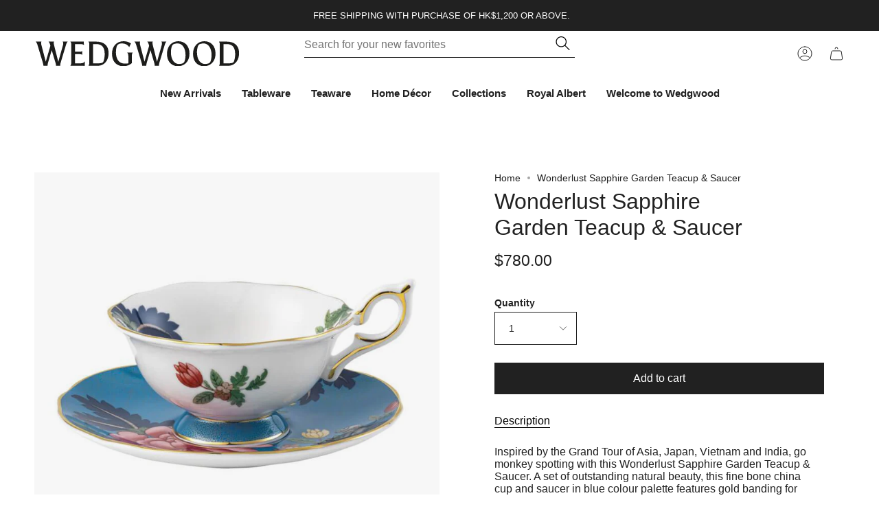

--- FILE ---
content_type: text/html; charset=utf-8
request_url: https://wedgwood.com.hk/products/wonderlust-sapphire-garden-teacup-saucer-1057269
body_size: 27734
content:
<!doctype html>
<html class="no-js no-touch supports-no-cookies" lang="en">
<head>
  <meta charset="UTF-8">
  <meta name="viewport" content="width=device-width, initial-scale=1.0, maximum-scale=1">

  <meta name="theme-color" content="#081f2c">
  <link rel="canonical" href="https://wedgwood.com.hk/products/wonderlust-sapphire-garden-teacup-saucer-1057269">

  <!-- ======================= Broadcast Theme V3.7.1 ========================= -->

  <link rel="preconnect" href="https://cdn.shopify.com" crossorigin>
  <link rel="preconnect" href="https://fonts.shopify.com" crossorigin>
  <link rel="preconnect" href="https://monorail-edge.shopifysvc.com" crossorigin>


  <script src="https://cdnjs.cloudflare.com/ajax/libs/jquery/3.6.3/jquery.min.js" ></script>

  <link rel="preload" href="//wedgwood.com.hk/cdn/shop/t/24/assets/lazysizes.js?v=111431644619468174291670316754" as="script">
  <link rel="preload" href="//wedgwood.com.hk/cdn/shop/t/24/assets/vendor.js?v=87256898729587446001670316754" as="script">
  <link rel="preload" href="//wedgwood.com.hk/cdn/shop/t/24/assets/theme.dev.js?v=58911405662594183001687496364" as="script">
  <link rel="preload" href="//wedgwood.com.hk/cdn/shop/t/24/assets/theme.css?v=73894423282400132121687743175" as="style">
  <link rel="preload" href="//wedgwood.com.hk/cdn/shop/t/24/assets/custom.css?v=54564045765213208961677828857" as="style">
    <link rel="shortcut icon" href="//wedgwood.com.hk/cdn/shop/files/Favicon_32x32.jpg?v=1750833938" type="image/png" />
  

  <!-- Title and description ================================================ -->
  
  <title>
    
    Wonderlust Sapphire Garden Teacup &amp; Saucer
    
    
    
      &ndash; Fiskars Hong Kong Limited
    
  </title>

  
    <meta name="description" content="Inspired by the Grand Tour of Asia, Japan, Vietnam and India, go monkey spotting with this Wonderlust Sapphire Garden Teacup &amp;amp; Saucer. A set of outstanding natural beauty, this fine bone china cup and saucer in blue colour palette features gold banding for added luxury. Fauna and flora of the Sapphire Garden patter">
  

  <meta property="og:site_name" content="Fiskars Hong Kong Limited">
<meta property="og:url" content="https://wedgwood.com.hk/products/wonderlust-sapphire-garden-teacup-saucer-1057269">
<meta property="og:title" content="Wonderlust Sapphire Garden Teacup &amp; Saucer">
<meta property="og:type" content="product">
<meta property="og:description" content="Inspired by the Grand Tour of Asia, Japan, Vietnam and India, go monkey spotting with this Wonderlust Sapphire Garden Teacup &amp;amp; Saucer. A set of outstanding natural beauty, this fine bone china cup and saucer in blue colour palette features gold banding for added luxury. Fauna and flora of the Sapphire Garden patter"><meta property="og:image" content="http://wedgwood.com.hk/cdn/shop/products/701587442190_Wonderlust_Sapphire_Garden_T_cup_Sauc.jpg?v=1635499834">
  <meta property="og:image:secure_url" content="https://wedgwood.com.hk/cdn/shop/products/701587442190_Wonderlust_Sapphire_Garden_T_cup_Sauc.jpg?v=1635499834">
  <meta property="og:image:width" content="800">
  <meta property="og:image:height" content="800"><meta property="og:price:amount" content="780.00">
  <meta property="og:price:currency" content="HKD"><meta name="twitter:card" content="summary_large_image">
<meta name="twitter:title" content="Wonderlust Sapphire Garden Teacup &amp; Saucer">
<meta name="twitter:description" content="Inspired by the Grand Tour of Asia, Japan, Vietnam and India, go monkey spotting with this Wonderlust Sapphire Garden Teacup &amp;amp; Saucer. A set of outstanding natural beauty, this fine bone china cup and saucer in blue colour palette features gold banding for added luxury. Fauna and flora of the Sapphire Garden patter">

  <!-- CSS ================================================================== -->

  <link href="//wedgwood.com.hk/cdn/shop/t/24/assets/font-settings.css?v=113124884597674432041759332142" rel="stylesheet" type="text/css" media="all" />

  
<style data-shopify>

:root {--scrollbar-width: 0px;


--COLOR-VIDEO-BG: #f2f2f2;


--COLOR-BG: #ffffff;
--COLOR-BG-TRANSPARENT: rgba(255, 255, 255, 0);
--COLOR-BG-SECONDARY: #F7F7F7;
--COLOR-BG-RGB: 255, 255, 255;

--COLOR-TEXT-DARK: #000000;
--COLOR-TEXT: #212121;
--COLOR-TEXT-LIGHT: #646464;


/* === Opacity shades of grey ===*/
--COLOR-A5:  rgba(33, 33, 33, 0.05);
--COLOR-A10: rgba(33, 33, 33, 0.1);
--COLOR-A15: rgba(33, 33, 33, 0.15);
--COLOR-A20: rgba(33, 33, 33, 0.2);
--COLOR-A25: rgba(33, 33, 33, 0.25);
--COLOR-A30: rgba(33, 33, 33, 0.3);
--COLOR-A35: rgba(33, 33, 33, 0.35);
--COLOR-A40: rgba(33, 33, 33, 0.4);
--COLOR-A45: rgba(33, 33, 33, 0.45);
--COLOR-A50: rgba(33, 33, 33, 0.5);
--COLOR-A55: rgba(33, 33, 33, 0.55);
--COLOR-A60: rgba(33, 33, 33, 0.6);
--COLOR-A65: rgba(33, 33, 33, 0.65);
--COLOR-A70: rgba(33, 33, 33, 0.7);
--COLOR-A75: rgba(33, 33, 33, 0.75);
--COLOR-A80: rgba(33, 33, 33, 0.8);
--COLOR-A85: rgba(33, 33, 33, 0.85);
--COLOR-A90: rgba(33, 33, 33, 0.9);
--COLOR-A95: rgba(33, 33, 33, 0.95);

--COLOR-BORDER: rgb(240, 240, 240);
--COLOR-BORDER-LIGHT: #f6f6f6;
--COLOR-BORDER-HAIRLINE: #f7f7f7;
--COLOR-BORDER-DARK: #bdbdbd;/* === Bright color ===*/
--COLOR-PRIMARY: #212121;
--COLOR-PRIMARY-HOVER: #000000;
--COLOR-PRIMARY-FADE: rgba(33, 33, 33, 0.05);
--COLOR-PRIMARY-FADE-HOVER: rgba(33, 33, 33, 0.1);
--COLOR-PRIMARY-LIGHT: #855656;--COLOR-PRIMARY-OPPOSITE: #ffffff;


/* === Secondary Color ===*/
--COLOR-SECONDARY: #081f2c;
--COLOR-SECONDARY-HOVER: #000000;
--COLOR-SECONDARY-FADE: rgba(8, 31, 44, 0.05);
--COLOR-SECONDARY-FADE-HOVER: rgba(8, 31, 44, 0.1);--COLOR-SECONDARY-OPPOSITE: #ffffff;


/* === link Color ===*/
--COLOR-LINK: #212121;
--COLOR-LINK-HOVER: #bcb2a8;
--COLOR-LINK-FADE: rgba(33, 33, 33, 0.05);
--COLOR-LINK-FADE-HOVER: rgba(33, 33, 33, 0.1);--COLOR-LINK-OPPOSITE: #ffffff;


/* === Product grid sale tags ===*/
--COLOR-SALE-BG: #5a739c;
--COLOR-SALE-TEXT: #ffffff;--COLOR-SALE-TEXT-SECONDARY: #5a739c;

/* === Product grid badges ===*/
--COLOR-BADGE-BG: #ffffff;
--COLOR-BADGE-TEXT: #212121;

/* === Product sale color ===*/
--COLOR-SALE: #d20000;

/* === Gray background on Product grid items ===*/--filter-bg: .97;/* === Helper colors for form error states ===*/
--COLOR-ERROR: #721C24;
--COLOR-ERROR-BG: #F8D7DA;
--COLOR-ERROR-BORDER: #F5C6CB;



  --RADIUS: 0px;
  --RADIUS-SM: 0px;


--COLOR-ANNOUNCEMENT-BG: #ffffff;
--COLOR-ANNOUNCEMENT-TEXT: #ab8c52;
--COLOR-ANNOUNCEMENT-BORDER: #e6ddcb;

--COLOR-HEADER-BG: #ffffff;
--COLOR-HEADER-BG-TRANSPARENT: rgba(255, 255, 255, 0);
--COLOR-HEADER-LINK: #212121;
--COLOR-HEADER-LINK-HOVER: #212121;

--COLOR-MENU-BG: #ffffff;
--COLOR-MENU-BORDER: #ffffff;
--COLOR-MENU-LINK: #212121;
--COLOR-MENU-LINK-HOVER: #212121;
--COLOR-SUBMENU-BG: #ffffff;
--COLOR-SUBMENU-LINK: #212121;
--COLOR-SUBMENU-LINK-HOVER: #5a739c;
--COLOR-MENU-TRANSPARENT: #ffffff;

--COLOR-FOOTER-BG: #ffffff;
--COLOR-FOOTER-TEXT: #212121;
--COLOR-FOOTER-LINK: #212121;
--COLOR-FOOTER-LINK-HOVER: #f7f7f7;
--COLOR-FOOTER-BORDER: #ffffff;

--TRANSPARENT: rgba(255, 255, 255, 0);

/* === Default overlay opacity ===*/
--overlay-opacity: 0;

/* === Custom Cursor ===*/
--ICON-ZOOM-IN: url( "//wedgwood.com.hk/cdn/shop/t/24/assets/icon-zoom-in.svg?v=182473373117644429561670316758" );
--ICON-ZOOM-OUT: url( "//wedgwood.com.hk/cdn/shop/t/24/assets/icon-zoom-out.svg?v=101497157853986683871670316754" );

/* === Custom Icons ===*/


  
  --ICON-ADD-BAG: url( "//wedgwood.com.hk/cdn/shop/t/24/assets/icon-add-bag.svg?v=23763382405227654651670316753" );
  --ICON-ADD-CART: url( "//wedgwood.com.hk/cdn/shop/t/24/assets/icon-add-cart.svg?v=3962293684743587821670316754" );
  --ICON-ARROW-LEFT: url( "//wedgwood.com.hk/cdn/shop/t/24/assets/icon-arrow-left.svg?v=136066145774695772731670316753" );
  --ICON-ARROW-RIGHT: url( "//wedgwood.com.hk/cdn/shop/t/24/assets/icon-arrow-right.svg?v=150928298113663093401670316755" );
  --ICON-SELECT: url("//wedgwood.com.hk/cdn/shop/t/24/assets/icon-select.svg?v=167170173659852274001670316753");


--PRODUCT-GRID-ASPECT-RATIO: 110.0%;

/* === Typography ===*/
--FONT-WEIGHT-BODY: 400;
--FONT-WEIGHT-BODY-BOLD: 700;

--FONT-STACK-BODY: "system_ui", -apple-system, 'Segoe UI', Roboto, 'Helvetica Neue', 'Noto Sans', 'Liberation Sans', Arial, sans-serif, 'Apple Color Emoji', 'Segoe UI Emoji', 'Segoe UI Symbol', 'Noto Color Emoji';
--FONT-STYLE-BODY: normal;
--FONT-STYLE-BODY-ITALIC: italic;
--FONT-ADJUST-BODY: 1.0;

--FONT-WEIGHT-HEADING: 400;
--FONT-WEIGHT-HEADING-BOLD: 700;

--FONT-STACK-HEADING: "system_ui", -apple-system, 'Segoe UI', Roboto, 'Helvetica Neue', 'Noto Sans', 'Liberation Sans', Arial, sans-serif, 'Apple Color Emoji', 'Segoe UI Emoji', 'Segoe UI Symbol', 'Noto Color Emoji';
--FONT-STYLE-HEADING: normal;
--FONT-STYLE-HEADING-ITALIC: italic;
--FONT-ADJUST-HEADING: 1.15;

--FONT-STACK-NAV: "system_ui", -apple-system, 'Segoe UI', Roboto, 'Helvetica Neue', 'Noto Sans', 'Liberation Sans', Arial, sans-serif, 'Apple Color Emoji', 'Segoe UI Emoji', 'Segoe UI Symbol', 'Noto Color Emoji';
--FONT-STYLE-NAV: normal;
--FONT-STYLE-NAV-ITALIC: italic;
--FONT-ADJUST-NAV: 1.1;

--FONT-WEIGHT-NAV: 400;
--FONT-WEIGHT-NAV-BOLD: 700;

--FONT-SIZE-BASE: 1.0rem;
--FONT-SIZE-BASE-PERCENT: 1.0;

/* === Parallax ===*/
--PARALLAX-STRENGTH-MIN: 120.0%;
--PARALLAX-STRENGTH-MAX: 130.0%;--gutter: 60px;--grid: repeat(4, minmax(0, 1fr));
--grid-tablet: repeat(3, minmax(0, 1fr));
--grid-small: repeat(2, minmax(0, 1fr));
--grid-mobile: repeat(1, minmax(0, 1fr));
--gap: 6px;--base-animation-delay: 0ms;--ICON-STROKE-WIDTH: 1px;
}

</style>


  <link href="//wedgwood.com.hk/cdn/shop/t/24/assets/theme.css?v=73894423282400132121687743175" rel="stylesheet" type="text/css" media="all" />
  <link href="//wedgwood.com.hk/cdn/shop/t/24/assets/custom.css?v=54564045765213208961677828857" rel="stylesheet" type="text/css" media="all" />

  <style data-shopify>@font-face {
    font-family: 'Ivy Mode';
    src: url('//wedgwood.com.hk/cdn/shop/files/IvyMode-Regular.woff2?v=1407539338018246804') format('woff2');
    font-weight: 400;
    font-style: normal;
    font-display: swap;
}

@font-face {
    font-family: 'Ivy Mode';
    src: url('//wedgwood.com.hk/cdn/shop/files/IvyMode-Italic.woff2?v=12959785148491602345') format('woff2');
    font-weight: normal;
    font-style: italic;
    font-display: swap;
}

@font-face {
    font-family: 'Ivy Mode';
    src: url('//wedgwood.com.hk/cdn/shop/files/IvyMode-SemiBold.woff2?v=7284873822379867267') format('woff2');
    font-weight: 600;
    font-style: normal;
    font-display: swap;
}</style>

  <style data-shopify>
    :root{

      

      

      

    }
  </style>

  <script>
    if (window.navigator.userAgent.indexOf('MSIE ') > 0 || window.navigator.userAgent.indexOf('Trident/') > 0) {
      document.documentElement.className = document.documentElement.className + ' ie';

      var scripts = document.getElementsByTagName('script')[0];
      var polyfill = document.createElement("script");
      polyfill.defer = true;
      polyfill.src = "//wedgwood.com.hk/cdn/shop/t/24/assets/ie11.js?v=144489047535103983231670316758";

      scripts.parentNode.insertBefore(polyfill, scripts);
    } else {
      document.documentElement.className = document.documentElement.className.replace('no-js', 'js');
    }

    window.lazySizesConfig = window.lazySizesConfig || {};
    window.lazySizesConfig.preloadAfterLoad = true;

    let root = '/';
    if (root[root.length - 1] !== '/') {
      root = root + '/';
    }

    window.theme = {
      routes: {
        root: root,
        cart: '/cart',
        cart_add_url: '/cart/add',
        product_recommendations_url: '/recommendations/products',
        predictive_search_url: '/search/suggest',
        addresses_url: '/account/addresses'
      },
      assets: {
        photoswipe: '//wedgwood.com.hk/cdn/shop/t/24/assets/photoswipe.js?v=101811760775731399961670316754',
        smoothscroll: '//wedgwood.com.hk/cdn/shop/t/24/assets/smoothscroll.js?v=37906625415260927261670316754',
        swatches: '//wedgwood.com.hk/cdn/shop/t/24/assets/swatches.json?v=140772240763402696901670316749',
        base: "//wedgwood.com.hk/cdn/shop/t/24/assets/",
        no_image: "//wedgwood.com.hk/cdn/shopifycloud/storefront/assets/no-image-2048-a2addb12_1024x.gif",
      },
      strings: {
        addToCart: "Add to cart",
        soldOut: "Sold Out",
        from: "From",
        preOrder: "Pre-order",
        sale: "Sale",
        subscription: "Subscription",
        unavailable: "Unavailable",
        unitPrice: "Unit price",
        unitPriceSeparator: "per",
        shippingCalcSubmitButton: "Calculate shipping",
        shippingCalcSubmitButtonDisabled: "Calculating...",
        selectValue: "Select value",
        selectColor: "Select color",
        oneColor: "color",
        otherColor: "colors",
        upsellAddToCart: "Add",
        free: "Free"
      },
      settings: {
        customerLoggedIn: null ? true : false,
        cartDrawerEnabled: true,
        enableQuickAdd: true,
        enableAnimations: true,
        transparentHeader: false,
        swatchStyle: "circle"
      },
      moneyFormat: false ? "HK${{amount}}" : "${{amount}}",
      moneyWithoutCurrencyFormat: "${{amount}}",
      moneyWithCurrencyFormat: "HK${{amount}}",
      subtotal: 0,
      info: {
        name: 'broadcast'
      },
      version: '3.7.1'
    };

    document.addEventListener('lazyloaded', (e) => {
      const lazyImage = e.target.parentNode;
      if (lazyImage.classList.contains('lazy-image')) {
        lazyImage.style.backgroundImage = 'none';
      }
    });
  </script>

  
    <script src="//wedgwood.com.hk/cdn/shopifycloud/storefront/assets/themes_support/shopify_common-5f594365.js" defer="defer"></script>
  

  <!-- Theme Javascript ============================================================== -->
  <script src="//wedgwood.com.hk/cdn/shop/t/24/assets/lazysizes.js?v=111431644619468174291670316754" async="async"></script>
  <script src="//wedgwood.com.hk/cdn/shop/t/24/assets/vendor.js?v=87256898729587446001670316754" defer="defer"></script>
  <script src="//wedgwood.com.hk/cdn/shop/t/24/assets/theme.dev.js?v=58911405662594183001687496364" defer="defer"></script><!-- Shopify app scripts =========================================================== -->

  <script>window.performance && window.performance.mark && window.performance.mark('shopify.content_for_header.start');</script><meta name="facebook-domain-verification" content="b3pl02u2sgrs53p9ejzrzr2epwxap0">
<meta id="shopify-digital-wallet" name="shopify-digital-wallet" content="/659718180/digital_wallets/dialog">
<meta name="shopify-checkout-api-token" content="b0137bab7542f06b54f705c5d5344bcd">
<meta id="in-context-paypal-metadata" data-shop-id="659718180" data-venmo-supported="false" data-environment="production" data-locale="en_US" data-paypal-v4="true" data-currency="HKD">
<link rel="alternate" type="application/json+oembed" href="https://wedgwood.com.hk/products/wonderlust-sapphire-garden-teacup-saucer-1057269.oembed">
<script async="async" src="/checkouts/internal/preloads.js?locale=en-HK"></script>
<script id="shopify-features" type="application/json">{"accessToken":"b0137bab7542f06b54f705c5d5344bcd","betas":["rich-media-storefront-analytics"],"domain":"wedgwood.com.hk","predictiveSearch":true,"shopId":659718180,"locale":"en"}</script>
<script>var Shopify = Shopify || {};
Shopify.shop = "wedgwood-com-hk.myshopify.com";
Shopify.locale = "en";
Shopify.currency = {"active":"HKD","rate":"1.0"};
Shopify.country = "HK";
Shopify.theme = {"name":"[2.0.0] Wedgwood HK ","id":123584446500,"schema_name":"Broadcast","schema_version":"3.7.1","theme_store_id":null,"role":"main"};
Shopify.theme.handle = "null";
Shopify.theme.style = {"id":null,"handle":null};
Shopify.cdnHost = "wedgwood.com.hk/cdn";
Shopify.routes = Shopify.routes || {};
Shopify.routes.root = "/";</script>
<script type="module">!function(o){(o.Shopify=o.Shopify||{}).modules=!0}(window);</script>
<script>!function(o){function n(){var o=[];function n(){o.push(Array.prototype.slice.apply(arguments))}return n.q=o,n}var t=o.Shopify=o.Shopify||{};t.loadFeatures=n(),t.autoloadFeatures=n()}(window);</script>
<script id="shop-js-analytics" type="application/json">{"pageType":"product"}</script>
<script defer="defer" async type="module" src="//wedgwood.com.hk/cdn/shopifycloud/shop-js/modules/v2/client.init-shop-cart-sync_BT-GjEfc.en.esm.js"></script>
<script defer="defer" async type="module" src="//wedgwood.com.hk/cdn/shopifycloud/shop-js/modules/v2/chunk.common_D58fp_Oc.esm.js"></script>
<script defer="defer" async type="module" src="//wedgwood.com.hk/cdn/shopifycloud/shop-js/modules/v2/chunk.modal_xMitdFEc.esm.js"></script>
<script type="module">
  await import("//wedgwood.com.hk/cdn/shopifycloud/shop-js/modules/v2/client.init-shop-cart-sync_BT-GjEfc.en.esm.js");
await import("//wedgwood.com.hk/cdn/shopifycloud/shop-js/modules/v2/chunk.common_D58fp_Oc.esm.js");
await import("//wedgwood.com.hk/cdn/shopifycloud/shop-js/modules/v2/chunk.modal_xMitdFEc.esm.js");

  window.Shopify.SignInWithShop?.initShopCartSync?.({"fedCMEnabled":true,"windoidEnabled":true});

</script>
<script>(function() {
  var isLoaded = false;
  function asyncLoad() {
    if (isLoaded) return;
    isLoaded = true;
    var urls = ["https:\/\/chimpstatic.com\/mcjs-connected\/js\/users\/f486c96395baa58bca98f5d28\/9695511d14a0d5f78cb15945b.js?shop=wedgwood-com-hk.myshopify.com","https:\/\/chimpstatic.com\/mcjs-connected\/js\/users\/f486c96395baa58bca98f5d28\/0af17e561d4c53d82b4843269.js?shop=wedgwood-com-hk.myshopify.com"];
    for (var i = 0; i < urls.length; i++) {
      var s = document.createElement('script');
      s.type = 'text/javascript';
      s.async = true;
      s.src = urls[i];
      var x = document.getElementsByTagName('script')[0];
      x.parentNode.insertBefore(s, x);
    }
  };
  if(window.attachEvent) {
    window.attachEvent('onload', asyncLoad);
  } else {
    window.addEventListener('load', asyncLoad, false);
  }
})();</script>
<script id="__st">var __st={"a":659718180,"offset":28800,"reqid":"aa81d790-0621-4957-bf87-893d76c550ad-1769045250","pageurl":"wedgwood.com.hk\/products\/wonderlust-sapphire-garden-teacup-saucer-1057269","u":"cfcc37295bd3","p":"product","rtyp":"product","rid":6795438456868};</script>
<script>window.ShopifyPaypalV4VisibilityTracking = true;</script>
<script id="captcha-bootstrap">!function(){'use strict';const t='contact',e='account',n='new_comment',o=[[t,t],['blogs',n],['comments',n],[t,'customer']],c=[[e,'customer_login'],[e,'guest_login'],[e,'recover_customer_password'],[e,'create_customer']],r=t=>t.map((([t,e])=>`form[action*='/${t}']:not([data-nocaptcha='true']) input[name='form_type'][value='${e}']`)).join(','),a=t=>()=>t?[...document.querySelectorAll(t)].map((t=>t.form)):[];function s(){const t=[...o],e=r(t);return a(e)}const i='password',u='form_key',d=['recaptcha-v3-token','g-recaptcha-response','h-captcha-response',i],f=()=>{try{return window.sessionStorage}catch{return}},m='__shopify_v',_=t=>t.elements[u];function p(t,e,n=!1){try{const o=window.sessionStorage,c=JSON.parse(o.getItem(e)),{data:r}=function(t){const{data:e,action:n}=t;return t[m]||n?{data:e,action:n}:{data:t,action:n}}(c);for(const[e,n]of Object.entries(r))t.elements[e]&&(t.elements[e].value=n);n&&o.removeItem(e)}catch(o){console.error('form repopulation failed',{error:o})}}const l='form_type',E='cptcha';function T(t){t.dataset[E]=!0}const w=window,h=w.document,L='Shopify',v='ce_forms',y='captcha';let A=!1;((t,e)=>{const n=(g='f06e6c50-85a8-45c8-87d0-21a2b65856fe',I='https://cdn.shopify.com/shopifycloud/storefront-forms-hcaptcha/ce_storefront_forms_captcha_hcaptcha.v1.5.2.iife.js',D={infoText:'Protected by hCaptcha',privacyText:'Privacy',termsText:'Terms'},(t,e,n)=>{const o=w[L][v],c=o.bindForm;if(c)return c(t,g,e,D).then(n);var r;o.q.push([[t,g,e,D],n]),r=I,A||(h.body.append(Object.assign(h.createElement('script'),{id:'captcha-provider',async:!0,src:r})),A=!0)});var g,I,D;w[L]=w[L]||{},w[L][v]=w[L][v]||{},w[L][v].q=[],w[L][y]=w[L][y]||{},w[L][y].protect=function(t,e){n(t,void 0,e),T(t)},Object.freeze(w[L][y]),function(t,e,n,w,h,L){const[v,y,A,g]=function(t,e,n){const i=e?o:[],u=t?c:[],d=[...i,...u],f=r(d),m=r(i),_=r(d.filter((([t,e])=>n.includes(e))));return[a(f),a(m),a(_),s()]}(w,h,L),I=t=>{const e=t.target;return e instanceof HTMLFormElement?e:e&&e.form},D=t=>v().includes(t);t.addEventListener('submit',(t=>{const e=I(t);if(!e)return;const n=D(e)&&!e.dataset.hcaptchaBound&&!e.dataset.recaptchaBound,o=_(e),c=g().includes(e)&&(!o||!o.value);(n||c)&&t.preventDefault(),c&&!n&&(function(t){try{if(!f())return;!function(t){const e=f();if(!e)return;const n=_(t);if(!n)return;const o=n.value;o&&e.removeItem(o)}(t);const e=Array.from(Array(32),(()=>Math.random().toString(36)[2])).join('');!function(t,e){_(t)||t.append(Object.assign(document.createElement('input'),{type:'hidden',name:u})),t.elements[u].value=e}(t,e),function(t,e){const n=f();if(!n)return;const o=[...t.querySelectorAll(`input[type='${i}']`)].map((({name:t})=>t)),c=[...d,...o],r={};for(const[a,s]of new FormData(t).entries())c.includes(a)||(r[a]=s);n.setItem(e,JSON.stringify({[m]:1,action:t.action,data:r}))}(t,e)}catch(e){console.error('failed to persist form',e)}}(e),e.submit())}));const S=(t,e)=>{t&&!t.dataset[E]&&(n(t,e.some((e=>e===t))),T(t))};for(const o of['focusin','change'])t.addEventListener(o,(t=>{const e=I(t);D(e)&&S(e,y())}));const B=e.get('form_key'),M=e.get(l),P=B&&M;t.addEventListener('DOMContentLoaded',(()=>{const t=y();if(P)for(const e of t)e.elements[l].value===M&&p(e,B);[...new Set([...A(),...v().filter((t=>'true'===t.dataset.shopifyCaptcha))])].forEach((e=>S(e,t)))}))}(h,new URLSearchParams(w.location.search),n,t,e,['guest_login'])})(!0,!0)}();</script>
<script integrity="sha256-4kQ18oKyAcykRKYeNunJcIwy7WH5gtpwJnB7kiuLZ1E=" data-source-attribution="shopify.loadfeatures" defer="defer" src="//wedgwood.com.hk/cdn/shopifycloud/storefront/assets/storefront/load_feature-a0a9edcb.js" crossorigin="anonymous"></script>
<script data-source-attribution="shopify.dynamic_checkout.dynamic.init">var Shopify=Shopify||{};Shopify.PaymentButton=Shopify.PaymentButton||{isStorefrontPortableWallets:!0,init:function(){window.Shopify.PaymentButton.init=function(){};var t=document.createElement("script");t.src="https://wedgwood.com.hk/cdn/shopifycloud/portable-wallets/latest/portable-wallets.en.js",t.type="module",document.head.appendChild(t)}};
</script>
<script data-source-attribution="shopify.dynamic_checkout.buyer_consent">
  function portableWalletsHideBuyerConsent(e){var t=document.getElementById("shopify-buyer-consent"),n=document.getElementById("shopify-subscription-policy-button");t&&n&&(t.classList.add("hidden"),t.setAttribute("aria-hidden","true"),n.removeEventListener("click",e))}function portableWalletsShowBuyerConsent(e){var t=document.getElementById("shopify-buyer-consent"),n=document.getElementById("shopify-subscription-policy-button");t&&n&&(t.classList.remove("hidden"),t.removeAttribute("aria-hidden"),n.addEventListener("click",e))}window.Shopify?.PaymentButton&&(window.Shopify.PaymentButton.hideBuyerConsent=portableWalletsHideBuyerConsent,window.Shopify.PaymentButton.showBuyerConsent=portableWalletsShowBuyerConsent);
</script>
<script data-source-attribution="shopify.dynamic_checkout.cart.bootstrap">document.addEventListener("DOMContentLoaded",(function(){function t(){return document.querySelector("shopify-accelerated-checkout-cart, shopify-accelerated-checkout")}if(t())Shopify.PaymentButton.init();else{new MutationObserver((function(e,n){t()&&(Shopify.PaymentButton.init(),n.disconnect())})).observe(document.body,{childList:!0,subtree:!0})}}));
</script>
<link id="shopify-accelerated-checkout-styles" rel="stylesheet" media="screen" href="https://wedgwood.com.hk/cdn/shopifycloud/portable-wallets/latest/accelerated-checkout-backwards-compat.css" crossorigin="anonymous">
<style id="shopify-accelerated-checkout-cart">
        #shopify-buyer-consent {
  margin-top: 1em;
  display: inline-block;
  width: 100%;
}

#shopify-buyer-consent.hidden {
  display: none;
}

#shopify-subscription-policy-button {
  background: none;
  border: none;
  padding: 0;
  text-decoration: underline;
  font-size: inherit;
  cursor: pointer;
}

#shopify-subscription-policy-button::before {
  box-shadow: none;
}

      </style>

<script>window.performance && window.performance.mark && window.performance.mark('shopify.content_for_header.end');</script>

<link href="https://monorail-edge.shopifysvc.com" rel="dns-prefetch">
<script>(function(){if ("sendBeacon" in navigator && "performance" in window) {try {var session_token_from_headers = performance.getEntriesByType('navigation')[0].serverTiming.find(x => x.name == '_s').description;} catch {var session_token_from_headers = undefined;}var session_cookie_matches = document.cookie.match(/_shopify_s=([^;]*)/);var session_token_from_cookie = session_cookie_matches && session_cookie_matches.length === 2 ? session_cookie_matches[1] : "";var session_token = session_token_from_headers || session_token_from_cookie || "";function handle_abandonment_event(e) {var entries = performance.getEntries().filter(function(entry) {return /monorail-edge.shopifysvc.com/.test(entry.name);});if (!window.abandonment_tracked && entries.length === 0) {window.abandonment_tracked = true;var currentMs = Date.now();var navigation_start = performance.timing.navigationStart;var payload = {shop_id: 659718180,url: window.location.href,navigation_start,duration: currentMs - navigation_start,session_token,page_type: "product"};window.navigator.sendBeacon("https://monorail-edge.shopifysvc.com/v1/produce", JSON.stringify({schema_id: "online_store_buyer_site_abandonment/1.1",payload: payload,metadata: {event_created_at_ms: currentMs,event_sent_at_ms: currentMs}}));}}window.addEventListener('pagehide', handle_abandonment_event);}}());</script>
<script id="web-pixels-manager-setup">(function e(e,d,r,n,o){if(void 0===o&&(o={}),!Boolean(null===(a=null===(i=window.Shopify)||void 0===i?void 0:i.analytics)||void 0===a?void 0:a.replayQueue)){var i,a;window.Shopify=window.Shopify||{};var t=window.Shopify;t.analytics=t.analytics||{};var s=t.analytics;s.replayQueue=[],s.publish=function(e,d,r){return s.replayQueue.push([e,d,r]),!0};try{self.performance.mark("wpm:start")}catch(e){}var l=function(){var e={modern:/Edge?\/(1{2}[4-9]|1[2-9]\d|[2-9]\d{2}|\d{4,})\.\d+(\.\d+|)|Firefox\/(1{2}[4-9]|1[2-9]\d|[2-9]\d{2}|\d{4,})\.\d+(\.\d+|)|Chrom(ium|e)\/(9{2}|\d{3,})\.\d+(\.\d+|)|(Maci|X1{2}).+ Version\/(15\.\d+|(1[6-9]|[2-9]\d|\d{3,})\.\d+)([,.]\d+|)( \(\w+\)|)( Mobile\/\w+|) Safari\/|Chrome.+OPR\/(9{2}|\d{3,})\.\d+\.\d+|(CPU[ +]OS|iPhone[ +]OS|CPU[ +]iPhone|CPU IPhone OS|CPU iPad OS)[ +]+(15[._]\d+|(1[6-9]|[2-9]\d|\d{3,})[._]\d+)([._]\d+|)|Android:?[ /-](13[3-9]|1[4-9]\d|[2-9]\d{2}|\d{4,})(\.\d+|)(\.\d+|)|Android.+Firefox\/(13[5-9]|1[4-9]\d|[2-9]\d{2}|\d{4,})\.\d+(\.\d+|)|Android.+Chrom(ium|e)\/(13[3-9]|1[4-9]\d|[2-9]\d{2}|\d{4,})\.\d+(\.\d+|)|SamsungBrowser\/([2-9]\d|\d{3,})\.\d+/,legacy:/Edge?\/(1[6-9]|[2-9]\d|\d{3,})\.\d+(\.\d+|)|Firefox\/(5[4-9]|[6-9]\d|\d{3,})\.\d+(\.\d+|)|Chrom(ium|e)\/(5[1-9]|[6-9]\d|\d{3,})\.\d+(\.\d+|)([\d.]+$|.*Safari\/(?![\d.]+ Edge\/[\d.]+$))|(Maci|X1{2}).+ Version\/(10\.\d+|(1[1-9]|[2-9]\d|\d{3,})\.\d+)([,.]\d+|)( \(\w+\)|)( Mobile\/\w+|) Safari\/|Chrome.+OPR\/(3[89]|[4-9]\d|\d{3,})\.\d+\.\d+|(CPU[ +]OS|iPhone[ +]OS|CPU[ +]iPhone|CPU IPhone OS|CPU iPad OS)[ +]+(10[._]\d+|(1[1-9]|[2-9]\d|\d{3,})[._]\d+)([._]\d+|)|Android:?[ /-](13[3-9]|1[4-9]\d|[2-9]\d{2}|\d{4,})(\.\d+|)(\.\d+|)|Mobile Safari.+OPR\/([89]\d|\d{3,})\.\d+\.\d+|Android.+Firefox\/(13[5-9]|1[4-9]\d|[2-9]\d{2}|\d{4,})\.\d+(\.\d+|)|Android.+Chrom(ium|e)\/(13[3-9]|1[4-9]\d|[2-9]\d{2}|\d{4,})\.\d+(\.\d+|)|Android.+(UC? ?Browser|UCWEB|U3)[ /]?(15\.([5-9]|\d{2,})|(1[6-9]|[2-9]\d|\d{3,})\.\d+)\.\d+|SamsungBrowser\/(5\.\d+|([6-9]|\d{2,})\.\d+)|Android.+MQ{2}Browser\/(14(\.(9|\d{2,})|)|(1[5-9]|[2-9]\d|\d{3,})(\.\d+|))(\.\d+|)|K[Aa][Ii]OS\/(3\.\d+|([4-9]|\d{2,})\.\d+)(\.\d+|)/},d=e.modern,r=e.legacy,n=navigator.userAgent;return n.match(d)?"modern":n.match(r)?"legacy":"unknown"}(),u="modern"===l?"modern":"legacy",c=(null!=n?n:{modern:"",legacy:""})[u],f=function(e){return[e.baseUrl,"/wpm","/b",e.hashVersion,"modern"===e.buildTarget?"m":"l",".js"].join("")}({baseUrl:d,hashVersion:r,buildTarget:u}),m=function(e){var d=e.version,r=e.bundleTarget,n=e.surface,o=e.pageUrl,i=e.monorailEndpoint;return{emit:function(e){var a=e.status,t=e.errorMsg,s=(new Date).getTime(),l=JSON.stringify({metadata:{event_sent_at_ms:s},events:[{schema_id:"web_pixels_manager_load/3.1",payload:{version:d,bundle_target:r,page_url:o,status:a,surface:n,error_msg:t},metadata:{event_created_at_ms:s}}]});if(!i)return console&&console.warn&&console.warn("[Web Pixels Manager] No Monorail endpoint provided, skipping logging."),!1;try{return self.navigator.sendBeacon.bind(self.navigator)(i,l)}catch(e){}var u=new XMLHttpRequest;try{return u.open("POST",i,!0),u.setRequestHeader("Content-Type","text/plain"),u.send(l),!0}catch(e){return console&&console.warn&&console.warn("[Web Pixels Manager] Got an unhandled error while logging to Monorail."),!1}}}}({version:r,bundleTarget:l,surface:e.surface,pageUrl:self.location.href,monorailEndpoint:e.monorailEndpoint});try{o.browserTarget=l,function(e){var d=e.src,r=e.async,n=void 0===r||r,o=e.onload,i=e.onerror,a=e.sri,t=e.scriptDataAttributes,s=void 0===t?{}:t,l=document.createElement("script"),u=document.querySelector("head"),c=document.querySelector("body");if(l.async=n,l.src=d,a&&(l.integrity=a,l.crossOrigin="anonymous"),s)for(var f in s)if(Object.prototype.hasOwnProperty.call(s,f))try{l.dataset[f]=s[f]}catch(e){}if(o&&l.addEventListener("load",o),i&&l.addEventListener("error",i),u)u.appendChild(l);else{if(!c)throw new Error("Did not find a head or body element to append the script");c.appendChild(l)}}({src:f,async:!0,onload:function(){if(!function(){var e,d;return Boolean(null===(d=null===(e=window.Shopify)||void 0===e?void 0:e.analytics)||void 0===d?void 0:d.initialized)}()){var d=window.webPixelsManager.init(e)||void 0;if(d){var r=window.Shopify.analytics;r.replayQueue.forEach((function(e){var r=e[0],n=e[1],o=e[2];d.publishCustomEvent(r,n,o)})),r.replayQueue=[],r.publish=d.publishCustomEvent,r.visitor=d.visitor,r.initialized=!0}}},onerror:function(){return m.emit({status:"failed",errorMsg:"".concat(f," has failed to load")})},sri:function(e){var d=/^sha384-[A-Za-z0-9+/=]+$/;return"string"==typeof e&&d.test(e)}(c)?c:"",scriptDataAttributes:o}),m.emit({status:"loading"})}catch(e){m.emit({status:"failed",errorMsg:(null==e?void 0:e.message)||"Unknown error"})}}})({shopId: 659718180,storefrontBaseUrl: "https://wedgwood.com.hk",extensionsBaseUrl: "https://extensions.shopifycdn.com/cdn/shopifycloud/web-pixels-manager",monorailEndpoint: "https://monorail-edge.shopifysvc.com/unstable/produce_batch",surface: "storefront-renderer",enabledBetaFlags: ["2dca8a86"],webPixelsConfigList: [{"id":"315228196","configuration":"{\"config\":\"{\\\"pixel_id\\\":\\\"G-WRS34BNXVQ\\\",\\\"gtag_events\\\":[{\\\"type\\\":\\\"purchase\\\",\\\"action_label\\\":\\\"G-WRS34BNXVQ\\\"},{\\\"type\\\":\\\"page_view\\\",\\\"action_label\\\":\\\"G-WRS34BNXVQ\\\"},{\\\"type\\\":\\\"view_item\\\",\\\"action_label\\\":\\\"G-WRS34BNXVQ\\\"},{\\\"type\\\":\\\"search\\\",\\\"action_label\\\":\\\"G-WRS34BNXVQ\\\"},{\\\"type\\\":\\\"add_to_cart\\\",\\\"action_label\\\":\\\"G-WRS34BNXVQ\\\"},{\\\"type\\\":\\\"begin_checkout\\\",\\\"action_label\\\":\\\"G-WRS34BNXVQ\\\"},{\\\"type\\\":\\\"add_payment_info\\\",\\\"action_label\\\":\\\"G-WRS34BNXVQ\\\"}],\\\"enable_monitoring_mode\\\":false}\"}","eventPayloadVersion":"v1","runtimeContext":"OPEN","scriptVersion":"b2a88bafab3e21179ed38636efcd8a93","type":"APP","apiClientId":1780363,"privacyPurposes":[],"dataSharingAdjustments":{"protectedCustomerApprovalScopes":["read_customer_address","read_customer_email","read_customer_name","read_customer_personal_data","read_customer_phone"]}},{"id":"131596324","configuration":"{\"pixel_id\":\"804084017992498\",\"pixel_type\":\"facebook_pixel\",\"metaapp_system_user_token\":\"-\"}","eventPayloadVersion":"v1","runtimeContext":"OPEN","scriptVersion":"ca16bc87fe92b6042fbaa3acc2fbdaa6","type":"APP","apiClientId":2329312,"privacyPurposes":["ANALYTICS","MARKETING","SALE_OF_DATA"],"dataSharingAdjustments":{"protectedCustomerApprovalScopes":["read_customer_address","read_customer_email","read_customer_name","read_customer_personal_data","read_customer_phone"]}},{"id":"37584932","eventPayloadVersion":"v1","runtimeContext":"LAX","scriptVersion":"1","type":"CUSTOM","privacyPurposes":["MARKETING"],"name":"Meta pixel (migrated)"},{"id":"shopify-app-pixel","configuration":"{}","eventPayloadVersion":"v1","runtimeContext":"STRICT","scriptVersion":"0450","apiClientId":"shopify-pixel","type":"APP","privacyPurposes":["ANALYTICS","MARKETING"]},{"id":"shopify-custom-pixel","eventPayloadVersion":"v1","runtimeContext":"LAX","scriptVersion":"0450","apiClientId":"shopify-pixel","type":"CUSTOM","privacyPurposes":["ANALYTICS","MARKETING"]}],isMerchantRequest: false,initData: {"shop":{"name":"Fiskars Hong Kong Limited","paymentSettings":{"currencyCode":"HKD"},"myshopifyDomain":"wedgwood-com-hk.myshopify.com","countryCode":"HK","storefrontUrl":"https:\/\/wedgwood.com.hk"},"customer":null,"cart":null,"checkout":null,"productVariants":[{"price":{"amount":780.0,"currencyCode":"HKD"},"product":{"title":"Wonderlust Sapphire Garden Teacup \u0026 Saucer","vendor":"Wedgwood","id":"6795438456868","untranslatedTitle":"Wonderlust Sapphire Garden Teacup \u0026 Saucer","url":"\/products\/wonderlust-sapphire-garden-teacup-saucer-1057269","type":"Teacup and Saucer"},"id":"39669275852836","image":{"src":"\/\/wedgwood.com.hk\/cdn\/shop\/products\/701587442190_Wonderlust_Sapphire_Garden_T_cup_Sauc.jpg?v=1635499834"},"sku":"1057269","title":"Default Title","untranslatedTitle":"Default Title"}],"purchasingCompany":null},},"https://wedgwood.com.hk/cdn","fcfee988w5aeb613cpc8e4bc33m6693e112",{"modern":"","legacy":""},{"shopId":"659718180","storefrontBaseUrl":"https:\/\/wedgwood.com.hk","extensionBaseUrl":"https:\/\/extensions.shopifycdn.com\/cdn\/shopifycloud\/web-pixels-manager","surface":"storefront-renderer","enabledBetaFlags":"[\"2dca8a86\"]","isMerchantRequest":"false","hashVersion":"fcfee988w5aeb613cpc8e4bc33m6693e112","publish":"custom","events":"[[\"page_viewed\",{}],[\"product_viewed\",{\"productVariant\":{\"price\":{\"amount\":780.0,\"currencyCode\":\"HKD\"},\"product\":{\"title\":\"Wonderlust Sapphire Garden Teacup \u0026 Saucer\",\"vendor\":\"Wedgwood\",\"id\":\"6795438456868\",\"untranslatedTitle\":\"Wonderlust Sapphire Garden Teacup \u0026 Saucer\",\"url\":\"\/products\/wonderlust-sapphire-garden-teacup-saucer-1057269\",\"type\":\"Teacup and Saucer\"},\"id\":\"39669275852836\",\"image\":{\"src\":\"\/\/wedgwood.com.hk\/cdn\/shop\/products\/701587442190_Wonderlust_Sapphire_Garden_T_cup_Sauc.jpg?v=1635499834\"},\"sku\":\"1057269\",\"title\":\"Default Title\",\"untranslatedTitle\":\"Default Title\"}}]]"});</script><script>
  window.ShopifyAnalytics = window.ShopifyAnalytics || {};
  window.ShopifyAnalytics.meta = window.ShopifyAnalytics.meta || {};
  window.ShopifyAnalytics.meta.currency = 'HKD';
  var meta = {"product":{"id":6795438456868,"gid":"gid:\/\/shopify\/Product\/6795438456868","vendor":"Wedgwood","type":"Teacup and Saucer","handle":"wonderlust-sapphire-garden-teacup-saucer-1057269","variants":[{"id":39669275852836,"price":78000,"name":"Wonderlust Sapphire Garden Teacup \u0026 Saucer","public_title":null,"sku":"1057269"}],"remote":false},"page":{"pageType":"product","resourceType":"product","resourceId":6795438456868,"requestId":"aa81d790-0621-4957-bf87-893d76c550ad-1769045250"}};
  for (var attr in meta) {
    window.ShopifyAnalytics.meta[attr] = meta[attr];
  }
</script>
<script class="analytics">
  (function () {
    var customDocumentWrite = function(content) {
      var jquery = null;

      if (window.jQuery) {
        jquery = window.jQuery;
      } else if (window.Checkout && window.Checkout.$) {
        jquery = window.Checkout.$;
      }

      if (jquery) {
        jquery('body').append(content);
      }
    };

    var hasLoggedConversion = function(token) {
      if (token) {
        return document.cookie.indexOf('loggedConversion=' + token) !== -1;
      }
      return false;
    }

    var setCookieIfConversion = function(token) {
      if (token) {
        var twoMonthsFromNow = new Date(Date.now());
        twoMonthsFromNow.setMonth(twoMonthsFromNow.getMonth() + 2);

        document.cookie = 'loggedConversion=' + token + '; expires=' + twoMonthsFromNow;
      }
    }

    var trekkie = window.ShopifyAnalytics.lib = window.trekkie = window.trekkie || [];
    if (trekkie.integrations) {
      return;
    }
    trekkie.methods = [
      'identify',
      'page',
      'ready',
      'track',
      'trackForm',
      'trackLink'
    ];
    trekkie.factory = function(method) {
      return function() {
        var args = Array.prototype.slice.call(arguments);
        args.unshift(method);
        trekkie.push(args);
        return trekkie;
      };
    };
    for (var i = 0; i < trekkie.methods.length; i++) {
      var key = trekkie.methods[i];
      trekkie[key] = trekkie.factory(key);
    }
    trekkie.load = function(config) {
      trekkie.config = config || {};
      trekkie.config.initialDocumentCookie = document.cookie;
      var first = document.getElementsByTagName('script')[0];
      var script = document.createElement('script');
      script.type = 'text/javascript';
      script.onerror = function(e) {
        var scriptFallback = document.createElement('script');
        scriptFallback.type = 'text/javascript';
        scriptFallback.onerror = function(error) {
                var Monorail = {
      produce: function produce(monorailDomain, schemaId, payload) {
        var currentMs = new Date().getTime();
        var event = {
          schema_id: schemaId,
          payload: payload,
          metadata: {
            event_created_at_ms: currentMs,
            event_sent_at_ms: currentMs
          }
        };
        return Monorail.sendRequest("https://" + monorailDomain + "/v1/produce", JSON.stringify(event));
      },
      sendRequest: function sendRequest(endpointUrl, payload) {
        // Try the sendBeacon API
        if (window && window.navigator && typeof window.navigator.sendBeacon === 'function' && typeof window.Blob === 'function' && !Monorail.isIos12()) {
          var blobData = new window.Blob([payload], {
            type: 'text/plain'
          });

          if (window.navigator.sendBeacon(endpointUrl, blobData)) {
            return true;
          } // sendBeacon was not successful

        } // XHR beacon

        var xhr = new XMLHttpRequest();

        try {
          xhr.open('POST', endpointUrl);
          xhr.setRequestHeader('Content-Type', 'text/plain');
          xhr.send(payload);
        } catch (e) {
          console.log(e);
        }

        return false;
      },
      isIos12: function isIos12() {
        return window.navigator.userAgent.lastIndexOf('iPhone; CPU iPhone OS 12_') !== -1 || window.navigator.userAgent.lastIndexOf('iPad; CPU OS 12_') !== -1;
      }
    };
    Monorail.produce('monorail-edge.shopifysvc.com',
      'trekkie_storefront_load_errors/1.1',
      {shop_id: 659718180,
      theme_id: 123584446500,
      app_name: "storefront",
      context_url: window.location.href,
      source_url: "//wedgwood.com.hk/cdn/s/trekkie.storefront.cd680fe47e6c39ca5d5df5f0a32d569bc48c0f27.min.js"});

        };
        scriptFallback.async = true;
        scriptFallback.src = '//wedgwood.com.hk/cdn/s/trekkie.storefront.cd680fe47e6c39ca5d5df5f0a32d569bc48c0f27.min.js';
        first.parentNode.insertBefore(scriptFallback, first);
      };
      script.async = true;
      script.src = '//wedgwood.com.hk/cdn/s/trekkie.storefront.cd680fe47e6c39ca5d5df5f0a32d569bc48c0f27.min.js';
      first.parentNode.insertBefore(script, first);
    };
    trekkie.load(
      {"Trekkie":{"appName":"storefront","development":false,"defaultAttributes":{"shopId":659718180,"isMerchantRequest":null,"themeId":123584446500,"themeCityHash":"9304180218970375600","contentLanguage":"en","currency":"HKD","eventMetadataId":"3f5ccc28-ed2e-46f3-a219-b7eaa81cfad1"},"isServerSideCookieWritingEnabled":true,"monorailRegion":"shop_domain","enabledBetaFlags":["65f19447"]},"Session Attribution":{},"S2S":{"facebookCapiEnabled":false,"source":"trekkie-storefront-renderer","apiClientId":580111}}
    );

    var loaded = false;
    trekkie.ready(function() {
      if (loaded) return;
      loaded = true;

      window.ShopifyAnalytics.lib = window.trekkie;

      var originalDocumentWrite = document.write;
      document.write = customDocumentWrite;
      try { window.ShopifyAnalytics.merchantGoogleAnalytics.call(this); } catch(error) {};
      document.write = originalDocumentWrite;

      window.ShopifyAnalytics.lib.page(null,{"pageType":"product","resourceType":"product","resourceId":6795438456868,"requestId":"aa81d790-0621-4957-bf87-893d76c550ad-1769045250","shopifyEmitted":true});

      var match = window.location.pathname.match(/checkouts\/(.+)\/(thank_you|post_purchase)/)
      var token = match? match[1]: undefined;
      if (!hasLoggedConversion(token)) {
        setCookieIfConversion(token);
        window.ShopifyAnalytics.lib.track("Viewed Product",{"currency":"HKD","variantId":39669275852836,"productId":6795438456868,"productGid":"gid:\/\/shopify\/Product\/6795438456868","name":"Wonderlust Sapphire Garden Teacup \u0026 Saucer","price":"780.00","sku":"1057269","brand":"Wedgwood","variant":null,"category":"Teacup and Saucer","nonInteraction":true,"remote":false},undefined,undefined,{"shopifyEmitted":true});
      window.ShopifyAnalytics.lib.track("monorail:\/\/trekkie_storefront_viewed_product\/1.1",{"currency":"HKD","variantId":39669275852836,"productId":6795438456868,"productGid":"gid:\/\/shopify\/Product\/6795438456868","name":"Wonderlust Sapphire Garden Teacup \u0026 Saucer","price":"780.00","sku":"1057269","brand":"Wedgwood","variant":null,"category":"Teacup and Saucer","nonInteraction":true,"remote":false,"referer":"https:\/\/wedgwood.com.hk\/products\/wonderlust-sapphire-garden-teacup-saucer-1057269"});
      }
    });


        var eventsListenerScript = document.createElement('script');
        eventsListenerScript.async = true;
        eventsListenerScript.src = "//wedgwood.com.hk/cdn/shopifycloud/storefront/assets/shop_events_listener-3da45d37.js";
        document.getElementsByTagName('head')[0].appendChild(eventsListenerScript);

})();</script>
  <script>
  if (!window.ga || (window.ga && typeof window.ga !== 'function')) {
    window.ga = function ga() {
      (window.ga.q = window.ga.q || []).push(arguments);
      if (window.Shopify && window.Shopify.analytics && typeof window.Shopify.analytics.publish === 'function') {
        window.Shopify.analytics.publish("ga_stub_called", {}, {sendTo: "google_osp_migration"});
      }
      console.error("Shopify's Google Analytics stub called with:", Array.from(arguments), "\nSee https://help.shopify.com/manual/promoting-marketing/pixels/pixel-migration#google for more information.");
    };
    if (window.Shopify && window.Shopify.analytics && typeof window.Shopify.analytics.publish === 'function') {
      window.Shopify.analytics.publish("ga_stub_initialized", {}, {sendTo: "google_osp_migration"});
    }
  }
</script>
<script
  defer
  src="https://wedgwood.com.hk/cdn/shopifycloud/perf-kit/shopify-perf-kit-3.0.4.min.js"
  data-application="storefront-renderer"
  data-shop-id="659718180"
  data-render-region="gcp-us-central1"
  data-page-type="product"
  data-theme-instance-id="123584446500"
  data-theme-name="Broadcast"
  data-theme-version="3.7.1"
  data-monorail-region="shop_domain"
  data-resource-timing-sampling-rate="10"
  data-shs="true"
  data-shs-beacon="true"
  data-shs-export-with-fetch="true"
  data-shs-logs-sample-rate="1"
  data-shs-beacon-endpoint="https://wedgwood.com.hk/api/collect"
></script>
</head>

<body id="wonderlust-sapphire-garden-teacup-amp-saucer" class="template-product show-button-animation aos-initialized" data-animations="true"><a class="in-page-link visually-hidden skip-link" data-skip-content href="#MainContent">Skip to content</a>

  <div class="container" data-site-container>
    <div id="shopify-section-announcement" class="shopify-section"><style data-shopify>#Announcement--announcement {
    --PT: px;
    --PB: px;--bg: #212121;--text: #ffffff;}</style><div id="Announcement--announcement"
  class="announcement__wrapper announcement__wrapper--top"
  data-announcement-wrapper
  data-section-id="announcement"
  data-section-type="announcement"><div class="announcement__bar announcement__bar--error">
      <div class="announcement__message">
        <div class="announcement__text">
          <span class="announcement__main">This site has limited support for your browser. We recommend switching to Edge, Chrome, Safari, or Firefox.</span>
        </div>
      </div>
    </div><div><div class="announcement__bar-outer" data-bar data-bar-top><div class="announcement__bar-holder announcement__bar-holder--slider" 
              data-slider
              data-options='{"fade": true, "pageDots": false, "adaptiveHeight": false, "autoPlay": 7000, "draggable": ">1"}'
              data-slider-animate="true">
              <div data-slide="1c259b6d-7563-4aab-84bd-08ea1dfcb784"
      data-slide-index="0"
      data-block-id="1c259b6d-7563-4aab-84bd-08ea1dfcb784"
      
class="announcement__slide announcement__bar"
>
                  <div data-ticker-frame class="announcement__message">
                    <div data-ticker-scale class="ticker--unloaded announcement__scale">
                      <div data-ticker-text class="announcement__text">
                        <span><p>FREE SHIPPING WITH PURCHASE OF HK$1,200 OR ABOVE.</p></span>
                      </div>
                    </div>
                  </div>
                </div>
            </div></div></div></div>
</div>
    <div id="shopify-section-header" class="shopify-section"><style data-shopify>:root {
    --menu-height: calc(116px);

    
--icon-add-cart: var(--ICON-ADD-BAG);}.header__logo__link::before { padding-bottom: 11.872146118721462%; }.main-content > .shopify-section:first-of-type .backdrop--linear:before { display: none; }</style><div class="header__wrapper"
  data-header-wrapper
  data-header-transparent="false"
  
  data-header-style="logo_above"
  data-section-id="header"
  data-section-type="header"
  style="--highlight: #df313e;">

  <header class="theme__header" role="banner" data-header-height>
    <div>
      <div class="header__mobile">
        <div class="header__mobile__left">
    <div class="header__mobile__button">
      <button class="header__mobile__hamburger"
        data-drawer-toggle="hamburger"
        aria-label="Show menu"
        aria-haspopup="true"
        aria-expanded="false"
        aria-controls="header-menu"><svg aria-hidden="true" focusable="false" role="presentation" class="icon icon-menu" viewBox="0 0 24 24"><path d="M3 5h18M3 12h18M3 19h18" stroke="#000" stroke-linecap="round" stroke-linejoin="round"/></svg><svg aria-hidden="true" focusable="false" role="presentation" class="icon icon-cancel" viewBox="0 0 24 24"><path d="M6.758 17.243L12.001 12m5.243-5.243L12 12m0 0L6.758 6.757M12.001 12l5.243 5.243" stroke="currentColor" stroke-linecap="round" stroke-linejoin="round"/></svg></button>
    </div><div class="header__mobile__button hide">
        <a href="/search" class="navlink" data-popdown-toggle="search-popdown-mobile" data-focus-element><svg width="21" height="20" viewBox="0 0 21 20" class="icon-search-new" fill="none" xmlns="http://www.w3.org/2000/svg">
  <path d="M20.3174 18.9266L14.2445 12.8166C15.3764 11.4609 16.0586 9.71688 16.0586 7.8125C16.0586 3.49781 12.5608 0 8.24609 0C3.93141 0 0.433594 3.49781 0.433594 7.8125C0.433594 12.1272 3.93141 15.625 8.24609 15.625C10.2064 15.625 11.997 14.9012 13.3689 13.7081L19.4333 19.8106C19.6773 20.0547 20.0733 20.0547 20.3174 19.8106C20.5611 19.5666 20.5611 19.1709 20.3174 18.9266H20.3174ZM8.24609 14.3853C4.61609 14.3853 1.67328 11.4425 1.67328 7.8125C1.67328 4.1825 4.61609 1.23969 8.24609 1.23969C11.8761 1.23969 14.8189 4.1825 14.8189 7.8125C14.8189 11.4425 11.8761 14.3853 8.24609 14.3853Z" fill="black"/>
</svg>
<span class="visually-hidden">Search</span>
        </a>
      </div></div>

  <div class="header__logo header__logo--image">
    <a class="header__logo__link"
        href="/"
        style="width: 300px;"><img data-src="//wedgwood.com.hk/cdn/shop/files/Wedgwood_Logo_437px_Wide_{width}x.svg?v=1750833438"
              class="lazyload logo__img logo__img--color"
              data-widths="[110, 160, 220, 320, 480, 540, 720, 900]"
              data-sizes="auto"
              data-aspectratio="8.423076923076923"
              alt="Fiskars Hong Kong Limited"><noscript>
          <img class="logo__img" style="opacity: 1;" src="//wedgwood.com.hk/cdn/shop/files/Wedgwood_Logo_437px_Wide_360x.svg?v=1750833438" alt=""/>
        </noscript></a>
  </div>

  <div class="header__mobile__right"><div class="header__mobile__button">
        <a href="/account" class="navlink"><svg aria-hidden="true" focusable="false" role="presentation" class="icon icon-profile-circled" viewBox="0 0 24 24"><path d="M12 2C6.477 2 2 6.477 2 12s4.477 10 10 10 10-4.477 10-10S17.523 2 12 2z" stroke="#000" stroke-linecap="round" stroke-linejoin="round"/><path d="M4.271 18.346S6.5 15.5 12 15.5s7.73 2.846 7.73 2.846M12 12a3 3 0 100-6 3 3 0 000 6z" stroke="#000" stroke-linecap="round" stroke-linejoin="round"/></svg><span class="visually-hidden">Account</span>
        </a>
      </div><div class="header__mobile__button">
      <a href="/cart" class="navlink navlink--cart navlink--cart--icon"  data-cart-toggle data-focus-element >
        <div class="navlink__cart__content">
    <span class="visually-hidden">Cart</span>

    <span class="header__cart__status__holder">
      <span class="header__cart__status" data-status-separator=": " data-cart-count="0">
        0
      </span><!-- /snippets/social-icon.liquid -->


<svg aria-hidden="true" focusable="false" role="presentation" class="icon icon-bag" viewBox="0 0 24 24"><path d="M19.26 9.696l1.385 9A2 2 0 0118.67 21H5.33a2 2 0 01-1.977-2.304l1.385-9A2 2 0 016.716 8h10.568a2 2 0 011.977 1.696zM14 5a2 2 0 10-4 0" stroke="#000" stroke-linecap="round" stroke-linejoin="round"/></svg></span>
  </div>
      </a>
    </div>
  </div>

  <div class="header_mobile_search"><predictive-search>
  <div id="search-popdown-mobile" class="search-popdown   " data-search-popdown>
    <div class="wrapper">
      <div class="search-popdown__header">
        <div class="search-popdown__main">
          <form class="search-popdown__form"
              action="/search"
              method="get"
              role="search">
            <input type="hidden" name="type" value="product">
            <input name="options[prefix]" type="hidden" value="last">

            

            <label for="SearchInput" class="visually-hidden">Search for your new favorites</label>
            <input type="search"
              id="SearchInput"
              data-predictive-search-input="search-popdown-results"
              name="q"
              value=""
              placeholder="Search for your new favorites"
              aria-label="Search our store"
              role="combobox"
              aria-expanded="false"
              aria-owns="predictive-search-results-list"
              aria-controls="predictive-search-results-list"
              aria-haspopup="listbox"
              aria-autocomplete="list"
              autocorrect="off"
              autocomplete="off"
              autocapitalize="off"
              spellcheck="false">
            
              <div class="search-popdown__close">
                <button type="button" class="search-popdown__close__button" data-popdown-close title="Close"><svg aria-hidden="true" focusable="false" role="presentation" class="icon icon-cancel" viewBox="0 0 24 24"><path d="M6.758 17.243L12.001 12m5.243-5.243L12 12m0 0L6.758 6.757M12.001 12l5.243 5.243" stroke="currentColor" stroke-linecap="round" stroke-linejoin="round"/></svg></button>
              </div>
    
              <button class="search-popdown__form__button" type="button" data-popdown-toggle="search-popdown-mobile" >
                <span class="visually-hidden">Search</span><svg width="21" height="20" viewBox="0 0 21 20" class="icon-search-new" fill="none" xmlns="http://www.w3.org/2000/svg">
  <path d="M20.3174 18.9266L14.2445 12.8166C15.3764 11.4609 16.0586 9.71688 16.0586 7.8125C16.0586 3.49781 12.5608 0 8.24609 0C3.93141 0 0.433594 3.49781 0.433594 7.8125C0.433594 12.1272 3.93141 15.625 8.24609 15.625C10.2064 15.625 11.997 14.9012 13.3689 13.7081L19.4333 19.8106C19.6773 20.0547 20.0733 20.0547 20.3174 19.8106C20.5611 19.5666 20.5611 19.1709 20.3174 18.9266H20.3174ZM8.24609 14.3853C4.61609 14.3853 1.67328 11.4425 1.67328 7.8125C1.67328 4.1825 4.61609 1.23969 8.24609 1.23969C11.8761 1.23969 14.8189 4.1825 14.8189 7.8125C14.8189 11.4425 11.8761 14.3853 8.24609 14.3853Z" fill="black"/>
</svg>
</button>
          </form>

        </div>
      </div>

      <div class="search-popdown__results" id="search-popdown-results">
        <div class="search__results__outer" data-search-results-outer>
          <div class="loader search__loader"><div class="loader-indeterminate"></div></div>

          <div class="search__results" data-search-results></div></div>
      </div>
    </div>
  </div>
</predictive-search></div>
      </div>

      <div class="header__desktop" data-header-desktop><div class="header__desktop__upper" data-takes-space-wrapper>
              <div data-child-takes-space class="header__desktop__bar__l"><div class="header__logo header__logo--image">
    <a class="header__logo__link"
        href="/"
        style="width: 300px;"><img data-src="//wedgwood.com.hk/cdn/shop/files/Wedgwood_Logo_437px_Wide_{width}x.svg?v=1750833438"
              class="lazyload logo__img logo__img--color"
              data-widths="[110, 160, 220, 320, 480, 540, 720, 900]"
              data-sizes="auto"
              data-aspectratio="8.423076923076923"
              alt="Fiskars Hong Kong Limited"><noscript>
          <img class="logo__img" style="opacity: 1;" src="//wedgwood.com.hk/cdn/shop/files/Wedgwood_Logo_437px_Wide_360x.svg?v=1750833438" alt=""/>
        </noscript></a>
  </div>
              </div>
              <div data-child-takes-space class="header__desktop__bar__c"><predictive-search>
  <div id="search-popdown--desktop" class="search-popdown is-visible  is-sticky-search" data-search-popdown>
    <div class="wrapper">
      <div class="search-popdown__header">
        <div class="search-popdown__main">
          <form class="search-popdown__form"
              action="/search"
              method="get"
              role="search">
            <input type="hidden" name="type" value="product">
            <input name="options[prefix]" type="hidden" value="last">

            

            <label for="SearchInput" class="visually-hidden">Search for your new favorites</label>
            <input type="search"
              id="SearchInput"
              data-predictive-search-input="search-popdown-results"
              name="q"
              value=""
              placeholder="Search for your new favorites"
              aria-label="Search our store"
              role="combobox"
              aria-expanded="false"
              aria-owns="predictive-search-results-list"
              aria-controls="predictive-search-results-list"
              aria-haspopup="listbox"
              aria-autocomplete="list"
              autocorrect="off"
              autocomplete="off"
              autocapitalize="off"
              spellcheck="false">
            
              <div class="search-popdown__close">
                <button type="button" class="search-popdown__close__button" data-popdown-close title="Close"><svg aria-hidden="true" focusable="false" role="presentation" class="icon icon-cancel" viewBox="0 0 24 24"><path d="M6.758 17.243L12.001 12m5.243-5.243L12 12m0 0L6.758 6.757M12.001 12l5.243 5.243" stroke="currentColor" stroke-linecap="round" stroke-linejoin="round"/></svg></button>
              </div>
    
              <button class="search-popdown__form__button" type="button" data-popdown-toggle="search-popdown--desktop" >
                <span class="visually-hidden">Search</span><svg width="21" height="20" viewBox="0 0 21 20" class="icon-search-new" fill="none" xmlns="http://www.w3.org/2000/svg">
  <path d="M20.3174 18.9266L14.2445 12.8166C15.3764 11.4609 16.0586 9.71688 16.0586 7.8125C16.0586 3.49781 12.5608 0 8.24609 0C3.93141 0 0.433594 3.49781 0.433594 7.8125C0.433594 12.1272 3.93141 15.625 8.24609 15.625C10.2064 15.625 11.997 14.9012 13.3689 13.7081L19.4333 19.8106C19.6773 20.0547 20.0733 20.0547 20.3174 19.8106C20.5611 19.5666 20.5611 19.1709 20.3174 18.9266H20.3174ZM8.24609 14.3853C4.61609 14.3853 1.67328 11.4425 1.67328 7.8125C1.67328 4.1825 4.61609 1.23969 8.24609 1.23969C11.8761 1.23969 14.8189 4.1825 14.8189 7.8125C14.8189 11.4425 11.8761 14.3853 8.24609 14.3853Z" fill="black"/>
</svg>
</button>
          </form>

        </div>
      </div>

      <div class="search-popdown__results" id="search-popdown-results">
        <div class="search__results__outer" data-search-results-outer>
          <div class="loader search__loader"><div class="loader-indeterminate"></div></div>

          <div class="search__results" data-search-results></div></div>
      </div>
    </div>
  </div>
</predictive-search></div>

              <div data-child-takes-space class="header__desktop__bar__r"><div class="header__desktop__buttons header__desktop__buttons--icons"><div class="header__desktop__button">
        <a href="/account" class="navlink" title="My Account"><svg aria-hidden="true" focusable="false" role="presentation" class="icon icon-profile-circled" viewBox="0 0 24 24"><path d="M12 2C6.477 2 2 6.477 2 12s4.477 10 10 10 10-4.477 10-10S17.523 2 12 2z" stroke="#000" stroke-linecap="round" stroke-linejoin="round"/><path d="M4.271 18.346S6.5 15.5 12 15.5s7.73 2.846 7.73 2.846M12 12a3 3 0 100-6 3 3 0 000 6z" stroke="#000" stroke-linecap="round" stroke-linejoin="round"/></svg><span class="visually-hidden">Account</span>
        </a>
      </div><div class="header__desktop__button">
      <a href="/cart" class="navlink navlink--cart navlink--cart--icon" title="Cart"  data-cart-toggle data-focus-element >
        <div class="navlink__cart__content">
    <span class="visually-hidden">Cart</span>

    <span class="header__cart__status__holder">
      <span class="header__cart__status" data-status-separator=": " data-cart-count="0">
        0
      </span><!-- /snippets/social-icon.liquid -->


<svg aria-hidden="true" focusable="false" role="presentation" class="icon icon-bag" viewBox="0 0 24 24"><path d="M19.26 9.696l1.385 9A2 2 0 0118.67 21H5.33a2 2 0 01-1.977-2.304l1.385-9A2 2 0 016.716 8h10.568a2 2 0 011.977 1.696zM14 5a2 2 0 10-4 0" stroke="#000" stroke-linecap="round" stroke-linejoin="round"/></svg></span>
  </div>
      </a>
    </div>
  </div></div>
            </div>
            <div class="header__desktop__lower" data-takes-space-wrapper>
              <div data-child-takes-space class="header__desktop__bar__c"><nav class="header__menu">
    <div class="header__menu__inner" data-text-items-wrapper>

<div class="menu__item  child"
  >
  <a href="/collections/new-arrivals" data-top-link class="navlink navlink--toplevel">
    <span class="navtext">New Arrivals</span>
  </a>
  
</div>


<div class="menu__item  grandparent kids-5  "
  
    aria-haspopup="true"
    aria-expanded="false"
    data-hover-disclosure-toggle="dropdown-7b468bb6e2b5058f3cb5e2564cde1820"
    aria-controls="dropdown-7b468bb6e2b5058f3cb5e2564cde1820"
    role="button"
  >
  <a href="#" data-top-link class="navlink navlink--toplevel">
    <span class="navtext">Tableware</span>
  </a>
  
    <div class="header__dropdown"
      data-hover-disclosure
      id="dropdown-7b468bb6e2b5058f3cb5e2564cde1820">
      <div class="header__dropdown__wrapper">
        <div class="header__dropdown__inner">
            <div class="header__grandparent__links">
              
                
<div class="dropdown__family">
                    <a href="#" data-stagger-first class="navlink navlink--child ">
                      <span class="navtext">Dinner Set</span>
                    </a>
                  
                    
<a href="/collections/dinner-sets" data-stagger-second class="navlink navlink--grandchild ">
                        <span class="navtext">All Dinner Sets</span>
                      </a>
                    
                  
                  </div>
                
<div class="dropdown__family">
                    <a href="#" data-stagger-first class="navlink navlink--child ">
                      <span class="navtext">Plates</span>
                    </a>
                  
                    
<a href="/collections/all-plates" data-stagger-second class="navlink navlink--grandchild ">
                        <span class="navtext">All plates</span>
                      </a>
                    
<a href="/collections/dinner-plates" data-stagger-second class="navlink navlink--grandchild ">
                        <span class="navtext">Dinner plates</span>
                      </a>
                    
<a href="/collections/side-accent-plates" data-stagger-second class="navlink navlink--grandchild ">
                        <span class="navtext">Side &amp; Accent plates</span>
                      </a>
                    
<a href="/collections/bread-butter-plates" data-stagger-second class="navlink navlink--grandchild ">
                        <span class="navtext">Bread &amp; Butter plates</span>
                      </a>
                    
                  
                  </div>
                
<div class="dropdown__family">
                    <a href="#" data-stagger-first class="navlink navlink--child ">
                      <span class="navtext">Bowls</span>
                    </a>
                  
                    
<a href="/collections/all-bowls" data-stagger-second class="navlink navlink--grandchild ">
                        <span class="navtext">All bowls</span>
                      </a>
                    
<a href="/collections/soup-bowls" data-stagger-second class="navlink navlink--grandchild ">
                        <span class="navtext">Soup bowls</span>
                      </a>
                    
<a href="/collections/pasta-bowls" data-stagger-second class="navlink navlink--grandchild ">
                        <span class="navtext">Pasta bowls</span>
                      </a>
                    
<a href="/collections/cereal-bowls" data-stagger-second class="navlink navlink--grandchild ">
                        <span class="navtext">Cereal bowls</span>
                      </a>
                    
<a href="/collections/serving-bowls" data-stagger-second class="navlink navlink--grandchild ">
                        <span class="navtext">Serving bowls</span>
                      </a>
                    
                  
                  </div>
                
<div class="dropdown__family">
                    <a href="#" data-stagger-first class="navlink navlink--child ">
                      <span class="navtext">Drinkware</span>
                    </a>
                  
                    
<a href="/collections/all-drinkware" data-stagger-second class="navlink navlink--grandchild ">
                        <span class="navtext">All drinkware</span>
                      </a>
                    
<a href="/collections/champagne-flutes" data-stagger-second class="navlink navlink--grandchild ">
                        <span class="navtext">Champagne flutes</span>
                      </a>
                    
<a href="/collections/wine-glasses" data-stagger-second class="navlink navlink--grandchild ">
                        <span class="navtext">Wine glasses</span>
                      </a>
                    
                  
                  </div>
                
<div class="dropdown__family">
                    <a href="#" data-stagger-first class="navlink navlink--child ">
                      <span class="navtext">Serveware</span>
                    </a>
                  
                    
<a href="/collections/all-serveware" data-stagger-second class="navlink navlink--grandchild ">
                        <span class="navtext">All serveware</span>
                      </a>
                    
<a href="/collections/sauce-boats" data-stagger-second class="navlink navlink--grandchild ">
                        <span class="navtext">Sauce boats</span>
                      </a>
                    
<a href="/collections/serving-bowls-dishes" data-stagger-second class="navlink navlink--grandchild ">
                        <span class="navtext">Serving bowls &amp; dishes</span>
                      </a>
                    
<a href="/collections/serving-platter" data-stagger-second class="navlink navlink--grandchild ">
                        <span class="navtext">Serving platter</span>
                      </a>
                    
<a href="/collections/serving-trays" data-stagger-second class="navlink navlink--grandchild ">
                        <span class="navtext">Serving trays</span>
                      </a>
                    
<a href="/collections/table-accessories" data-stagger-second class="navlink navlink--grandchild ">
                        <span class="navtext">Table accessories</span>
                      </a>
                    
<a href="/collections/sugar-bowls-creamers" data-stagger-second class="navlink navlink--grandchild ">
                        <span class="navtext">Sugar bowls &amp; Creamers</span>
                      </a>
                    
<a href="/collections/cake-stands" data-stagger-second class="navlink navlink--grandchild ">
                        <span class="navtext">Cake stands</span>
                      </a>
                    
                  
                  </div>
                
              
            </div>
            
            
</div>
      </div>
    </div>
  
</div>


<div class="menu__item  grandparent kids-3  "
  
    aria-haspopup="true"
    aria-expanded="false"
    data-hover-disclosure-toggle="dropdown-b153a1032997db00080f34f65219eb64"
    aria-controls="dropdown-b153a1032997db00080f34f65219eb64"
    role="button"
  >
  <a href="#" data-top-link class="navlink navlink--toplevel">
    <span class="navtext">Teaware</span>
  </a>
  
    <div class="header__dropdown"
      data-hover-disclosure
      id="dropdown-b153a1032997db00080f34f65219eb64">
      <div class="header__dropdown__wrapper">
        <div class="header__dropdown__inner">
            <div class="header__grandparent__links">
              
                
<div class="dropdown__family">
                    <a href="#" data-stagger-first class="navlink navlink--child ">
                      <span class="navtext">Teaware</span>
                    </a>
                  
                    
<a href="/collections/all-teaware" data-stagger-second class="navlink navlink--grandchild ">
                        <span class="navtext">All teaware</span>
                      </a>
                    
<a href="/collections/tea-cups-saucers" data-stagger-second class="navlink navlink--grandchild ">
                        <span class="navtext">Tea Cups &amp; Saucers</span>
                      </a>
                    
<a href="/collections/mugs" data-stagger-second class="navlink navlink--grandchild ">
                        <span class="navtext">Mugs</span>
                      </a>
                    
<a href="/collections/tea-accessories" data-stagger-second class="navlink navlink--grandchild ">
                        <span class="navtext">Tea accessories</span>
                      </a>
                    
<a href="/collections/tea-sets" data-stagger-second class="navlink navlink--grandchild ">
                        <span class="navtext">Tea Sets</span>
                      </a>
                    
<a href="/collections/teapots" data-stagger-second class="navlink navlink--grandchild ">
                        <span class="navtext">Teapots</span>
                      </a>
                    
                  
                  </div>
                
<div class="dropdown__family">
                    <a href="#" data-stagger-first class="navlink navlink--child ">
                      <span class="navtext">Serveware</span>
                    </a>
                  
                    
<a href="/collections/all-serveware-1" data-stagger-second class="navlink navlink--grandchild ">
                        <span class="navtext">All serveware</span>
                      </a>
                    
<a href="/collections/cake-stands" data-stagger-second class="navlink navlink--grandchild ">
                        <span class="navtext">Cake stands</span>
                      </a>
                    
<a href="/collections/serving-trays" data-stagger-second class="navlink navlink--grandchild ">
                        <span class="navtext">Serving trays</span>
                      </a>
                    
<a href="/collections/sugar-bowls-creamers" data-stagger-second class="navlink navlink--grandchild ">
                        <span class="navtext">Sugar bowls &amp; Creamers</span>
                      </a>
                    
<a href="/collections/tea-side-plates" data-stagger-second class="navlink navlink--grandchild ">
                        <span class="navtext">Tea side plates</span>
                      </a>
                    
                  
                  </div>
                
<div class="dropdown__family">
                    <a href="#" data-stagger-first class="navlink navlink--child ">
                      <span class="navtext">Tea</span>
                    </a>
                  
                    
<a href="/collections/all-tea" data-stagger-second class="navlink navlink--grandchild ">
                        <span class="navtext">All tea</span>
                      </a>
                    
<a href="/collections/signature-tea" data-stagger-second class="navlink navlink--grandchild ">
                        <span class="navtext">Signature Tea</span>
                      </a>
                    
                  
                  </div>
                
              
            </div>
            
            
</div>
      </div>
    </div>
  
</div>


<div class="menu__item  grandparent kids-2  "
  
    aria-haspopup="true"
    aria-expanded="false"
    data-hover-disclosure-toggle="dropdown-57683540148299e629ca71d6ce5c8c4a"
    aria-controls="dropdown-57683540148299e629ca71d6ce5c8c4a"
    role="button"
  >
  <a href="#" data-top-link class="navlink navlink--toplevel">
    <span class="navtext">Home Décor</span>
  </a>
  
    <div class="header__dropdown"
      data-hover-disclosure
      id="dropdown-57683540148299e629ca71d6ce5c8c4a">
      <div class="header__dropdown__wrapper">
        <div class="header__dropdown__inner">
            <div class="header__grandparent__links">
              
                
<div class="dropdown__family">
                    <a href="#" data-stagger-first class="navlink navlink--child ">
                      <span class="navtext">Interior Pieces</span>
                    </a>
                  
                    
<a href="/collections/all-interior-items" data-stagger-second class="navlink navlink--grandchild ">
                        <span class="navtext">All interior items</span>
                      </a>
                    
<a href="/collections/bowls-centrepieces" data-stagger-second class="navlink navlink--grandchild ">
                        <span class="navtext">Bowls &amp; Centerpieces</span>
                      </a>
                    
<a href="/collections/flower-pots" data-stagger-second class="navlink navlink--grandchild ">
                        <span class="navtext">Flower pots</span>
                      </a>
                    
<a href="/collections/vases" data-stagger-second class="navlink navlink--grandchild ">
                        <span class="navtext">Vases</span>
                      </a>
                    
                  
                  </div>
                
<div class="dropdown__family">
                    <a href="#" data-stagger-first class="navlink navlink--child ">
                      <span class="navtext">Decorative Accessories</span>
                    </a>
                  
                    
<a href="/collections/all-decorative-accessories" data-stagger-second class="navlink navlink--grandchild ">
                        <span class="navtext">All decorative accessories</span>
                      </a>
                    
<a href="/collections/candles-votives" data-stagger-second class="navlink navlink--grandchild ">
                        <span class="navtext">Candles &amp; Votives</span>
                      </a>
                    
<a href="/collections/clocks" data-stagger-second class="navlink navlink--grandchild ">
                        <span class="navtext">Clocks</span>
                      </a>
                    
<a href="/collections/photo-frames" data-stagger-second class="navlink navlink--grandchild ">
                        <span class="navtext">Photo frames</span>
                      </a>
                    
                  
                  </div>
                
              
            </div>
            
            
</div>
      </div>
    </div>
  
</div>


<div class="menu__item  grandparent kids-3  "
  
    aria-haspopup="true"
    aria-expanded="false"
    data-hover-disclosure-toggle="dropdown-23e0b1aed2348ffb63e00f20017ce8dd"
    aria-controls="dropdown-23e0b1aed2348ffb63e00f20017ce8dd"
    role="button"
  >
  <a href="#" data-top-link class="navlink navlink--toplevel">
    <span class="navtext">Collections</span>
  </a>
  
    <div class="header__dropdown"
      data-hover-disclosure
      id="dropdown-23e0b1aed2348ffb63e00f20017ce8dd">
      <div class="header__dropdown__wrapper">
        <div class="header__dropdown__inner">
            <div class="header__grandparent__links">
              
                
<div class="dropdown__family">
                    <a href="/pages/wedgwood-collections" data-stagger-first class="navlink navlink--child ">
                      <span class="navtext">All collections A-Z</span>
                    </a>
                  
                    <div class="dropdown-column--wrapper">
                      
                      
                      
                        <div class="dropdown-column">
                        
<a href="/collections/alexandra" data-stagger-second class="navlink navlink--grandchild ">
                            <span class="navtext">Alexandra</span>
                          </a>
                          
                        
<a href="/collections/butterfly-bloom" data-stagger-second class="navlink navlink--grandchild ">
                            <span class="navtext">Butterfly Bloom</span>
                          </a>
                          
                        
<a href="/collections/cornucopia" data-stagger-second class="navlink navlink--grandchild ">
                            <span class="navtext">Cornucopia</span>
                          </a>
                          
                        
<a href="/collections/cuckoo" data-stagger-second class="navlink navlink--grandchild ">
                            <span class="navtext">Cuckoo</span>
                          </a>
                          
                        
<a href="/collections/darwin-voyage-of-the-beagle" data-stagger-second class="navlink navlink--grandchild ">
                            <span class="navtext">Darwin Voyage of the Beagle</span>
                          </a>
                          
                        
<a href="/collections/festive" data-stagger-second class="navlink navlink--grandchild ">
                            <span class="navtext">Festive</span>
                          </a>
                          
                        
<a href="/collections/florentine-citron" data-stagger-second class="navlink navlink--grandchild ">
                            <span class="navtext">Florentine Citron</span>
                          </a>
                          
                        
<a href="/collections/florentine-fuchsia" data-stagger-second class="navlink navlink--grandchild ">
                            <span class="navtext">Florentine Fuchsia</span>
                          </a>
                          
                        
<a href="/collections/florentine-marine" data-stagger-second class="navlink navlink--grandchild ">
                            <span class="navtext">Florentine Marine</span>
                          </a>
                          
                        
<a href="/collections/florentine-salmon" data-stagger-second class="navlink navlink--grandchild ">
                            <span class="navtext">Florentine Salmon</span>
                          </a>
                          
                        
<a href="/collections/florentine-turquoise" data-stagger-second class="navlink navlink--grandchild ">
                            <span class="navtext">Florentine Turquoise</span>
                          </a>
                          
                        
<a href="/collections/florentine-verde" data-stagger-second class="navlink navlink--grandchild ">
                            <span class="navtext">Florentine Verde</span>
                          </a>
                          
                        
<a href="/collections/folia" data-stagger-second class="navlink navlink--grandchild ">
                            <span class="navtext">Folia</span>
                          </a>
                          
                        
<a href="/collections/fortune" data-stagger-second class="navlink navlink--grandchild ">
                            <span class="navtext">Fortune</span>
                          </a>
                          
                        
<a href="/collections/gio" data-stagger-second class="navlink navlink--grandchild ">
                            <span class="navtext">Gio</span>
                          </a>
                          
                        
<a href="/collections/gio-blue" data-stagger-second class="navlink navlink--grandchild ">
                            <span class="navtext">Gio Blue - NEW</span>
                          </a>
                          
                        
<a href="/collections/gio-gold" data-stagger-second class="navlink navlink--grandchild ">
                            <span class="navtext">Gio Gold</span>
                          </a>
                          
                        
                        </div>
                      
                        <div class="dropdown-column">
                        
<a href="/collections/gio-pearl" data-stagger-second class="navlink navlink--grandchild ">
                            <span class="navtext">Gio Pearl</span>
                          </a>
                          
                        
<a href="/collections/gio-platinum" data-stagger-second class="navlink navlink--grandchild ">
                            <span class="navtext">Gio Platinum</span>
                          </a>
                          
                        
<a href="#" data-stagger-second class="navlink navlink--grandchild ">
                            <span class="navtext">Globe</span>
                          </a>
                          
                        
<a href="/collections/helia" data-stagger-second class="navlink navlink--grandchild ">
                            <span class="navtext">Helia</span>
                          </a>
                          
                        
<a href="/collections/intaglio" data-stagger-second class="navlink navlink--grandchild ">
                            <span class="navtext">Intaglio</span>
                          </a>
                          
                        
<a href="/collections/jasper-conran-chinoiserie" data-stagger-second class="navlink navlink--grandchild ">
                            <span class="navtext">Jasper Conran Chinoiserie</span>
                          </a>
                          
                        
<a href="/collections/mythical-creatures-by-kit-kemp" data-stagger-second class="navlink navlink--grandchild ">
                            <span class="navtext">Kit Kemp Mythical Creatures</span>
                          </a>
                          
                        
<a href="/collections/magnolia-blossom" data-stagger-second class="navlink navlink--grandchild ">
                            <span class="navtext">Magnolia Blossom</span>
                          </a>
                          
                        
<a href="/collections/nutcracker" data-stagger-second class="navlink navlink--grandchild ">
                            <span class="navtext">Nutcracker</span>
                          </a>
                          
                        
<a href="/collections/paeonia-blush" data-stagger-second class="navlink navlink--grandchild ">
                            <span class="navtext">Paeonia Blush</span>
                          </a>
                          
                        
<a href="/collections/psyche" data-stagger-second class="navlink navlink--grandchild ">
                            <span class="navtext">Psyche</span>
                          </a>
                          
                        
<a href="/collections/red-splendour" data-stagger-second class="navlink navlink--grandchild ">
                            <span class="navtext">Red Splendour - NEW</span>
                          </a>
                          
                        
<a href="/collections/renaissance-accents" data-stagger-second class="navlink navlink--grandchild ">
                            <span class="navtext">Renaissance Accents</span>
                          </a>
                          
                        
<a href="/collections/renaissance-gold" data-stagger-second class="navlink navlink--grandchild ">
                            <span class="navtext">Renaissance Gold</span>
                          </a>
                          
                        
<a href="/collections/renaissance-grey" data-stagger-second class="navlink navlink--grandchild ">
                            <span class="navtext">Renaissance Grey</span>
                          </a>
                          
                        
<a href="/collections/renaissance-red" data-stagger-second class="navlink navlink--grandchild ">
                            <span class="navtext">Renaissance Red</span>
                          </a>
                          
                        
<a href="/collections/rose-gold" data-stagger-second class="navlink navlink--grandchild ">
                            <span class="navtext">Rose Gold</span>
                          </a>
                          
                        
                        </div>
                      
                      
                      <div class="dropdown-column">
                        
<a href="/collections/silver-tonquin" data-stagger-second class="navlink navlink--grandchild ">
                            <span class="navtext">Silver Tonquin - NEW</span>
                          </a>
                          
                        
<a href="/collections/sweet-plum" data-stagger-second class="navlink navlink--grandchild ">
                            <span class="navtext">Sweet Plum</span>
                          </a>
                          
                        
<a href="/collections/tonquin" data-stagger-second class="navlink navlink--grandchild ">
                            <span class="navtext">Tonquin</span>
                          </a>
                          
                        
<a href="/collections/vera-wang-infinity" data-stagger-second class="navlink navlink--grandchild ">
                            <span class="navtext">Vera Wang Infinity</span>
                          </a>
                          
                        
<a href="/collections/vera-wang-jardin" data-stagger-second class="navlink navlink--grandchild ">
                            <span class="navtext">Vera Wang Jardin</span>
                          </a>
                          
                        
<a href="/collections/vera-wang-swirl" data-stagger-second class="navlink navlink--grandchild ">
                            <span class="navtext">Vera Wang Swirl</span>
                          </a>
                          
                        
<a href="/collections/vera-wang-love-knots" data-stagger-second class="navlink navlink--grandchild ">
                            <span class="navtext">Vera Wang Love Knots</span>
                          </a>
                          
                        
<a href="/collections/vera-wang-with-love" data-stagger-second class="navlink navlink--grandchild ">
                            <span class="navtext">Vera Wang With Love</span>
                          </a>
                          
                        
<a href="/collections/wild-strawberry" data-stagger-second class="navlink navlink--grandchild ">
                            <span class="navtext">Wild Strawberry</span>
                          </a>
                          
                        
<a href="/collections/wild-strawberry-inky-blue" data-stagger-second class="navlink navlink--grandchild ">
                            <span class="navtext">Wild Strawberry Inky Blue</span>
                          </a>
                          
                        
<a href="/collections/wild-strawberry-white" data-stagger-second class="navlink navlink--grandchild ">
                            <span class="navtext">Wild Strawberry White</span>
                          </a>
                          
                        
<a href="/collections/wonderlust" data-stagger-second class="navlink navlink--grandchild ">
                            <span class="navtext">Wonderlust</span>
                          </a>
                          
                        
<a href="" data-stagger-second class="navlink navlink--grandchild  navlink--highlight">
                            <span class="navtext"></span>
                          </a>
                          
                        
                      </div>
                      
                    </div>
                  
                  </div>
                
<div class="dropdown__family">
                    <a href="#" data-stagger-first class="navlink navlink--child ">
                      <span class="navtext">Wedgwood Prestige</span>
                    </a>
                  
                    
<a href="/collections/anthemion-blue" data-stagger-second class="navlink navlink--grandchild ">
                        <span class="navtext">Anthemion Blue</span>
                      </a>
                    
<a href="#" data-stagger-second class="navlink navlink--grandchild ">
                        <span class="navtext">Anthemion Grey</span>
                      </a>
                    
<a href="/collections/gold-columbia" data-stagger-second class="navlink navlink--grandchild ">
                        <span class="navtext">Gold Columbia</span>
                      </a>
                    
<a href="/collections/hummingbird" data-stagger-second class="navlink navlink--grandchild ">
                        <span class="navtext">Hummingbird tableware</span>
                      </a>
                    
<a href="/collections/hummingbird-vases" data-stagger-second class="navlink navlink--grandchild ">
                        <span class="navtext">Hummingbird vases</span>
                      </a>
                    
                  
                  </div>
                
<div class="dropdown__family">
                    <a href="#" data-stagger-first class="navlink navlink--child ">
                      <span class="navtext">Designers</span>
                    </a>
                  
                    
<a href="/collections/jasper-conran" data-stagger-second class="navlink navlink--grandchild ">
                        <span class="navtext">Jasper Conran</span>
                      </a>
                    
<a href="/collections/kit-kemp" data-stagger-second class="navlink navlink--grandchild ">
                        <span class="navtext">Kit Kemp</span>
                      </a>
                    
<a href="/collections/vera-wang" data-stagger-second class="navlink navlink--grandchild ">
                        <span class="navtext">Vera Wang</span>
                      </a>
                    
                  
                  </div>
                
              
            </div>
            
            
</div>
      </div>
    </div>
  
</div>


<div class="menu__item  child"
  >
  <a href="/collections/royal-albert" data-top-link class="navlink navlink--toplevel">
    <span class="navtext">Royal Albert</span>
  </a>
  
</div>


<div class="menu__item  grandparent kids-2  "
  
    aria-haspopup="true"
    aria-expanded="false"
    data-hover-disclosure-toggle="dropdown-2e3d559a09b15b753736d64c745bfbd7"
    aria-controls="dropdown-2e3d559a09b15b753736d64c745bfbd7"
    role="button"
  >
  <a href="#" data-top-link class="navlink navlink--toplevel">
    <span class="navtext">Welcome to Wedgwood</span>
  </a>
  
    <div class="header__dropdown"
      data-hover-disclosure
      id="dropdown-2e3d559a09b15b753736d64c745bfbd7">
      <div class="header__dropdown__wrapper">
        <div class="header__dropdown__inner">
            <div class="header__grandparent__links">
              
                
<div class="dropdown__family">
                    <a href="#" data-stagger-first class="navlink navlink--child ">
                      <span class="navtext">Discover</span>
                    </a>
                  
                    
<a href="/blogs/new-blog-1" data-stagger-second class="navlink navlink--grandchild ">
                        <span class="navtext">Inspiration</span>
                      </a>
                    
<a href="/pages/the-wedgwood-story" data-stagger-second class="navlink navlink--grandchild ">
                        <span class="navtext">The Wedgwood story</span>
                      </a>
                    
<a href="/pages/craftsmanship" data-stagger-second class="navlink navlink--grandchild ">
                        <span class="navtext">Craftsmanship</span>
                      </a>
                    
                  
                  </div>
                
<div class="dropdown__family">
                    <a href="#" data-stagger-first class="navlink navlink--child ">
                      <span class="navtext">Our designers</span>
                    </a>
                  
                    
<a href="/collections/jasper-conran" data-stagger-second class="navlink navlink--grandchild ">
                        <span class="navtext">Jasper Conran</span>
                      </a>
                    
<a href="/collections/kit-kemp" data-stagger-second class="navlink navlink--grandchild ">
                        <span class="navtext">Kit Kemp</span>
                      </a>
                    
<a href="/collections/vera-wang" data-stagger-second class="navlink navlink--grandchild ">
                        <span class="navtext">Vera Wang</span>
                      </a>
                    
                  
                  </div>
                
              
            </div>
            
            
</div>
      </div>
    </div>
  
</div>
<div class="hover__bar"></div>

      <div class="hover__bg"></div>
    </div>
  </nav></div>
            </div></div>
    </div>
  </header>

  <nav class="header__drawer"
    data-drawer="hamburger"
    aria-label="Menu"
    id="header-menu">
    <div class="drawer__content">
      <div class="drawer__inner" data-drawer-inner>
        <div class="drawer__menu" data-stagger-animation data-sliderule-pane="0"><div class="sliderule__wrapper">
    <div class="sliderow" data-animates="0">
      <a class="sliderow__title" href="/collections/new-arrivals">New Arrivals</a>
    </div></div>
<div class="sliderule__wrapper"><button class="sliderow"
      data-animates="0"
      data-sliderule-open="sliderule-0174fe403e2b05cc2e25af05f5ec4014">
      <span class="sliderow__title">
        Tableware
        <span class="sliderule__chevron--right"><svg aria-hidden="true" focusable="false" role="presentation" class="icon icon-nav-arrow-right" viewBox="0 0 24 24"><path d="M9 6l6 6-6 6" stroke="#000" stroke-width="1" stroke-linecap="round" stroke-linejoin="round"/></svg><span class="visually-hidden">Show menu</span>
        </span>
      </span>
    </button>

    <div class="mobile__menu__dropdown sliderule__panel"
      data-sliderule
      id="sliderule-0174fe403e2b05cc2e25af05f5ec4014">

      <div class="sliderow sliderow__back" data-animates="1">
        <button class="sliderow__back__button"
          type="button"
          data-sliderule-close="sliderule-0174fe403e2b05cc2e25af05f5ec4014">
          <span class="sliderule__chevron--left"><svg aria-hidden="true" focusable="false" role="presentation" class="icon icon-nav-arrow-left" viewBox="0 0 24 24"><path d="M15 6l-6 6 6 6" stroke="#000" stroke-linecap="round" stroke-linejoin="round"/></svg><span class="visually-hidden">Exit menu</span>
          </span>
        </button>
        <span class="sliderow__title" data-sliderule-close="sliderule-0174fe403e2b05cc2e25af05f5ec4014">Tableware</span>
      </div>
      <div class="sliderow__links" data-links>
        
          
          
          <div class="sliderule__wrapper"><button class="sliderow"
      data-animates="1"
      data-sliderule-open="sliderule-98aec71be4585043daf83f58a32e9217">
      <span class="sliderow__title">
        Dinner Set
        <span class="sliderule__chevron--right"><svg aria-hidden="true" focusable="false" role="presentation" class="icon icon-nav-arrow-right" viewBox="0 0 24 24"><path d="M9 6l6 6-6 6" stroke="#000" stroke-width="1" stroke-linecap="round" stroke-linejoin="round"/></svg><span class="visually-hidden">Show menu</span>
        </span>
      </span>
    </button>

    <div class="mobile__menu__dropdown sliderule__panel"
      data-sliderule
      id="sliderule-98aec71be4585043daf83f58a32e9217">

      <div class="sliderow sliderow__back" data-animates="2">
        <button class="sliderow__back__button"
          type="button"
          data-sliderule-close="sliderule-98aec71be4585043daf83f58a32e9217">
          <span class="sliderule__chevron--left"><svg aria-hidden="true" focusable="false" role="presentation" class="icon icon-nav-arrow-left" viewBox="0 0 24 24"><path d="M15 6l-6 6 6 6" stroke="#000" stroke-linecap="round" stroke-linejoin="round"/></svg><span class="visually-hidden">Exit menu</span>
          </span>
        </button>
        <span class="sliderow__title" data-sliderule-close="sliderule-98aec71be4585043daf83f58a32e9217">Dinner Set</span>
      </div>
      <div class="sliderow__links" data-links>
        
          
          
          <div class="sliderule__wrapper">
    <div class="sliderow" data-animates="2">
      <a class="sliderow__title" href="/collections/dinner-sets">All Dinner Sets</a>
    </div></div>

        
<div class="sliderule-grid blocks-0">
            
          </div></div>
    </div></div>

        
          
          
          <div class="sliderule__wrapper"><button class="sliderow"
      data-animates="1"
      data-sliderule-open="sliderule-18033c7d8caf81ee55a1e3ac6d9563bb">
      <span class="sliderow__title">
        Plates
        <span class="sliderule__chevron--right"><svg aria-hidden="true" focusable="false" role="presentation" class="icon icon-nav-arrow-right" viewBox="0 0 24 24"><path d="M9 6l6 6-6 6" stroke="#000" stroke-width="1" stroke-linecap="round" stroke-linejoin="round"/></svg><span class="visually-hidden">Show menu</span>
        </span>
      </span>
    </button>

    <div class="mobile__menu__dropdown sliderule__panel"
      data-sliderule
      id="sliderule-18033c7d8caf81ee55a1e3ac6d9563bb">

      <div class="sliderow sliderow__back" data-animates="2">
        <button class="sliderow__back__button"
          type="button"
          data-sliderule-close="sliderule-18033c7d8caf81ee55a1e3ac6d9563bb">
          <span class="sliderule__chevron--left"><svg aria-hidden="true" focusable="false" role="presentation" class="icon icon-nav-arrow-left" viewBox="0 0 24 24"><path d="M15 6l-6 6 6 6" stroke="#000" stroke-linecap="round" stroke-linejoin="round"/></svg><span class="visually-hidden">Exit menu</span>
          </span>
        </button>
        <span class="sliderow__title" data-sliderule-close="sliderule-18033c7d8caf81ee55a1e3ac6d9563bb">Plates</span>
      </div>
      <div class="sliderow__links" data-links>
        
          
          
          <div class="sliderule__wrapper">
    <div class="sliderow" data-animates="2">
      <a class="sliderow__title" href="/collections/all-plates">All plates</a>
    </div></div>

        
          
          
          <div class="sliderule__wrapper">
    <div class="sliderow" data-animates="2">
      <a class="sliderow__title" href="/collections/dinner-plates">Dinner plates</a>
    </div></div>

        
          
          
          <div class="sliderule__wrapper">
    <div class="sliderow" data-animates="2">
      <a class="sliderow__title" href="/collections/side-accent-plates">Side &amp; Accent plates</a>
    </div></div>

        
          
          
          <div class="sliderule__wrapper">
    <div class="sliderow" data-animates="2">
      <a class="sliderow__title" href="/collections/bread-butter-plates">Bread &amp; Butter plates</a>
    </div></div>

        
<div class="sliderule-grid blocks-0">
            
          </div></div>
    </div></div>

        
          
          
          <div class="sliderule__wrapper"><button class="sliderow"
      data-animates="1"
      data-sliderule-open="sliderule-c143c0e0decd38ced28d929512cec006">
      <span class="sliderow__title">
        Bowls
        <span class="sliderule__chevron--right"><svg aria-hidden="true" focusable="false" role="presentation" class="icon icon-nav-arrow-right" viewBox="0 0 24 24"><path d="M9 6l6 6-6 6" stroke="#000" stroke-width="1" stroke-linecap="round" stroke-linejoin="round"/></svg><span class="visually-hidden">Show menu</span>
        </span>
      </span>
    </button>

    <div class="mobile__menu__dropdown sliderule__panel"
      data-sliderule
      id="sliderule-c143c0e0decd38ced28d929512cec006">

      <div class="sliderow sliderow__back" data-animates="2">
        <button class="sliderow__back__button"
          type="button"
          data-sliderule-close="sliderule-c143c0e0decd38ced28d929512cec006">
          <span class="sliderule__chevron--left"><svg aria-hidden="true" focusable="false" role="presentation" class="icon icon-nav-arrow-left" viewBox="0 0 24 24"><path d="M15 6l-6 6 6 6" stroke="#000" stroke-linecap="round" stroke-linejoin="round"/></svg><span class="visually-hidden">Exit menu</span>
          </span>
        </button>
        <span class="sliderow__title" data-sliderule-close="sliderule-c143c0e0decd38ced28d929512cec006">Bowls</span>
      </div>
      <div class="sliderow__links" data-links>
        
          
          
          <div class="sliderule__wrapper">
    <div class="sliderow" data-animates="2">
      <a class="sliderow__title" href="/collections/all-bowls">All bowls</a>
    </div></div>

        
          
          
          <div class="sliderule__wrapper">
    <div class="sliderow" data-animates="2">
      <a class="sliderow__title" href="/collections/soup-bowls">Soup bowls</a>
    </div></div>

        
          
          
          <div class="sliderule__wrapper">
    <div class="sliderow" data-animates="2">
      <a class="sliderow__title" href="/collections/pasta-bowls">Pasta bowls</a>
    </div></div>

        
          
          
          <div class="sliderule__wrapper">
    <div class="sliderow" data-animates="2">
      <a class="sliderow__title" href="/collections/cereal-bowls">Cereal bowls</a>
    </div></div>

        
          
          
          <div class="sliderule__wrapper">
    <div class="sliderow" data-animates="2">
      <a class="sliderow__title" href="/collections/serving-bowls">Serving bowls</a>
    </div></div>

        
<div class="sliderule-grid blocks-0">
            
          </div></div>
    </div></div>

        
          
          
          <div class="sliderule__wrapper"><button class="sliderow"
      data-animates="1"
      data-sliderule-open="sliderule-a888207579a2f13dbd1116693c249124">
      <span class="sliderow__title">
        Drinkware
        <span class="sliderule__chevron--right"><svg aria-hidden="true" focusable="false" role="presentation" class="icon icon-nav-arrow-right" viewBox="0 0 24 24"><path d="M9 6l6 6-6 6" stroke="#000" stroke-width="1" stroke-linecap="round" stroke-linejoin="round"/></svg><span class="visually-hidden">Show menu</span>
        </span>
      </span>
    </button>

    <div class="mobile__menu__dropdown sliderule__panel"
      data-sliderule
      id="sliderule-a888207579a2f13dbd1116693c249124">

      <div class="sliderow sliderow__back" data-animates="2">
        <button class="sliderow__back__button"
          type="button"
          data-sliderule-close="sliderule-a888207579a2f13dbd1116693c249124">
          <span class="sliderule__chevron--left"><svg aria-hidden="true" focusable="false" role="presentation" class="icon icon-nav-arrow-left" viewBox="0 0 24 24"><path d="M15 6l-6 6 6 6" stroke="#000" stroke-linecap="round" stroke-linejoin="round"/></svg><span class="visually-hidden">Exit menu</span>
          </span>
        </button>
        <span class="sliderow__title" data-sliderule-close="sliderule-a888207579a2f13dbd1116693c249124">Drinkware</span>
      </div>
      <div class="sliderow__links" data-links>
        
          
          
          <div class="sliderule__wrapper">
    <div class="sliderow" data-animates="2">
      <a class="sliderow__title" href="/collections/all-drinkware">All drinkware</a>
    </div></div>

        
          
          
          <div class="sliderule__wrapper">
    <div class="sliderow" data-animates="2">
      <a class="sliderow__title" href="/collections/champagne-flutes">Champagne flutes</a>
    </div></div>

        
          
          
          <div class="sliderule__wrapper">
    <div class="sliderow" data-animates="2">
      <a class="sliderow__title" href="/collections/wine-glasses">Wine glasses</a>
    </div></div>

        
<div class="sliderule-grid blocks-0">
            
          </div></div>
    </div></div>

        
          
          
          <div class="sliderule__wrapper"><button class="sliderow"
      data-animates="1"
      data-sliderule-open="sliderule-4a911a398948aa8a01fc9e145965ced9">
      <span class="sliderow__title">
        Serveware
        <span class="sliderule__chevron--right"><svg aria-hidden="true" focusable="false" role="presentation" class="icon icon-nav-arrow-right" viewBox="0 0 24 24"><path d="M9 6l6 6-6 6" stroke="#000" stroke-width="1" stroke-linecap="round" stroke-linejoin="round"/></svg><span class="visually-hidden">Show menu</span>
        </span>
      </span>
    </button>

    <div class="mobile__menu__dropdown sliderule__panel"
      data-sliderule
      id="sliderule-4a911a398948aa8a01fc9e145965ced9">

      <div class="sliderow sliderow__back" data-animates="2">
        <button class="sliderow__back__button"
          type="button"
          data-sliderule-close="sliderule-4a911a398948aa8a01fc9e145965ced9">
          <span class="sliderule__chevron--left"><svg aria-hidden="true" focusable="false" role="presentation" class="icon icon-nav-arrow-left" viewBox="0 0 24 24"><path d="M15 6l-6 6 6 6" stroke="#000" stroke-linecap="round" stroke-linejoin="round"/></svg><span class="visually-hidden">Exit menu</span>
          </span>
        </button>
        <span class="sliderow__title" data-sliderule-close="sliderule-4a911a398948aa8a01fc9e145965ced9">Serveware</span>
      </div>
      <div class="sliderow__links" data-links>
        
          
          
          <div class="sliderule__wrapper">
    <div class="sliderow" data-animates="2">
      <a class="sliderow__title" href="/collections/all-serveware">All serveware</a>
    </div></div>

        
          
          
          <div class="sliderule__wrapper">
    <div class="sliderow" data-animates="2">
      <a class="sliderow__title" href="/collections/sauce-boats">Sauce boats</a>
    </div></div>

        
          
          
          <div class="sliderule__wrapper">
    <div class="sliderow" data-animates="2">
      <a class="sliderow__title" href="/collections/serving-bowls-dishes">Serving bowls &amp; dishes</a>
    </div></div>

        
          
          
          <div class="sliderule__wrapper">
    <div class="sliderow" data-animates="2">
      <a class="sliderow__title" href="/collections/serving-platter">Serving platter</a>
    </div></div>

        
          
          
          <div class="sliderule__wrapper">
    <div class="sliderow" data-animates="2">
      <a class="sliderow__title" href="/collections/serving-trays">Serving trays</a>
    </div></div>

        
          
          
          <div class="sliderule__wrapper">
    <div class="sliderow" data-animates="2">
      <a class="sliderow__title" href="/collections/table-accessories">Table accessories</a>
    </div></div>

        
          
          
          <div class="sliderule__wrapper">
    <div class="sliderow" data-animates="2">
      <a class="sliderow__title" href="/collections/sugar-bowls-creamers">Sugar bowls &amp; Creamers</a>
    </div></div>

        
          
          
          <div class="sliderule__wrapper">
    <div class="sliderow" data-animates="2">
      <a class="sliderow__title" href="/collections/cake-stands">Cake stands</a>
    </div></div>

        
<div class="sliderule-grid blocks-0">
            
          </div></div>
    </div></div>

        
<div class="sliderule-grid blocks-0">
            
          </div></div>
    </div></div>
<div class="sliderule__wrapper"><button class="sliderow"
      data-animates="0"
      data-sliderule-open="sliderule-e8a2a1cf8d9b8213535c84b8bb2c4761">
      <span class="sliderow__title">
        Teaware
        <span class="sliderule__chevron--right"><svg aria-hidden="true" focusable="false" role="presentation" class="icon icon-nav-arrow-right" viewBox="0 0 24 24"><path d="M9 6l6 6-6 6" stroke="#000" stroke-width="1" stroke-linecap="round" stroke-linejoin="round"/></svg><span class="visually-hidden">Show menu</span>
        </span>
      </span>
    </button>

    <div class="mobile__menu__dropdown sliderule__panel"
      data-sliderule
      id="sliderule-e8a2a1cf8d9b8213535c84b8bb2c4761">

      <div class="sliderow sliderow__back" data-animates="1">
        <button class="sliderow__back__button"
          type="button"
          data-sliderule-close="sliderule-e8a2a1cf8d9b8213535c84b8bb2c4761">
          <span class="sliderule__chevron--left"><svg aria-hidden="true" focusable="false" role="presentation" class="icon icon-nav-arrow-left" viewBox="0 0 24 24"><path d="M15 6l-6 6 6 6" stroke="#000" stroke-linecap="round" stroke-linejoin="round"/></svg><span class="visually-hidden">Exit menu</span>
          </span>
        </button>
        <span class="sliderow__title" data-sliderule-close="sliderule-e8a2a1cf8d9b8213535c84b8bb2c4761">Teaware</span>
      </div>
      <div class="sliderow__links" data-links>
        
          
          
          <div class="sliderule__wrapper"><button class="sliderow"
      data-animates="1"
      data-sliderule-open="sliderule-00314e917033443824f99254b682f029">
      <span class="sliderow__title">
        Teaware
        <span class="sliderule__chevron--right"><svg aria-hidden="true" focusable="false" role="presentation" class="icon icon-nav-arrow-right" viewBox="0 0 24 24"><path d="M9 6l6 6-6 6" stroke="#000" stroke-width="1" stroke-linecap="round" stroke-linejoin="round"/></svg><span class="visually-hidden">Show menu</span>
        </span>
      </span>
    </button>

    <div class="mobile__menu__dropdown sliderule__panel"
      data-sliderule
      id="sliderule-00314e917033443824f99254b682f029">

      <div class="sliderow sliderow__back" data-animates="2">
        <button class="sliderow__back__button"
          type="button"
          data-sliderule-close="sliderule-00314e917033443824f99254b682f029">
          <span class="sliderule__chevron--left"><svg aria-hidden="true" focusable="false" role="presentation" class="icon icon-nav-arrow-left" viewBox="0 0 24 24"><path d="M15 6l-6 6 6 6" stroke="#000" stroke-linecap="round" stroke-linejoin="round"/></svg><span class="visually-hidden">Exit menu</span>
          </span>
        </button>
        <span class="sliderow__title" data-sliderule-close="sliderule-00314e917033443824f99254b682f029">Teaware</span>
      </div>
      <div class="sliderow__links" data-links>
        
          
          
          <div class="sliderule__wrapper">
    <div class="sliderow" data-animates="2">
      <a class="sliderow__title" href="/collections/all-teaware">All teaware</a>
    </div></div>

        
          
          
          <div class="sliderule__wrapper">
    <div class="sliderow" data-animates="2">
      <a class="sliderow__title" href="/collections/tea-cups-saucers">Tea Cups &amp; Saucers</a>
    </div></div>

        
          
          
          <div class="sliderule__wrapper">
    <div class="sliderow" data-animates="2">
      <a class="sliderow__title" href="/collections/mugs">Mugs</a>
    </div></div>

        
          
          
          <div class="sliderule__wrapper">
    <div class="sliderow" data-animates="2">
      <a class="sliderow__title" href="/collections/tea-accessories">Tea accessories</a>
    </div></div>

        
          
          
          <div class="sliderule__wrapper">
    <div class="sliderow" data-animates="2">
      <a class="sliderow__title" href="/collections/tea-sets">Tea Sets</a>
    </div></div>

        
          
          
          <div class="sliderule__wrapper">
    <div class="sliderow" data-animates="2">
      <a class="sliderow__title" href="/collections/teapots">Teapots</a>
    </div></div>

        
<div class="sliderule-grid blocks-0">
            
          </div></div>
    </div></div>

        
          
          
          <div class="sliderule__wrapper"><button class="sliderow"
      data-animates="1"
      data-sliderule-open="sliderule-31abc9f448e24200d4f974967d375294">
      <span class="sliderow__title">
        Serveware
        <span class="sliderule__chevron--right"><svg aria-hidden="true" focusable="false" role="presentation" class="icon icon-nav-arrow-right" viewBox="0 0 24 24"><path d="M9 6l6 6-6 6" stroke="#000" stroke-width="1" stroke-linecap="round" stroke-linejoin="round"/></svg><span class="visually-hidden">Show menu</span>
        </span>
      </span>
    </button>

    <div class="mobile__menu__dropdown sliderule__panel"
      data-sliderule
      id="sliderule-31abc9f448e24200d4f974967d375294">

      <div class="sliderow sliderow__back" data-animates="2">
        <button class="sliderow__back__button"
          type="button"
          data-sliderule-close="sliderule-31abc9f448e24200d4f974967d375294">
          <span class="sliderule__chevron--left"><svg aria-hidden="true" focusable="false" role="presentation" class="icon icon-nav-arrow-left" viewBox="0 0 24 24"><path d="M15 6l-6 6 6 6" stroke="#000" stroke-linecap="round" stroke-linejoin="round"/></svg><span class="visually-hidden">Exit menu</span>
          </span>
        </button>
        <span class="sliderow__title" data-sliderule-close="sliderule-31abc9f448e24200d4f974967d375294">Serveware</span>
      </div>
      <div class="sliderow__links" data-links>
        
          
          
          <div class="sliderule__wrapper">
    <div class="sliderow" data-animates="2">
      <a class="sliderow__title" href="/collections/all-serveware-1">All serveware</a>
    </div></div>

        
          
          
          <div class="sliderule__wrapper">
    <div class="sliderow" data-animates="2">
      <a class="sliderow__title" href="/collections/cake-stands">Cake stands</a>
    </div></div>

        
          
          
          <div class="sliderule__wrapper">
    <div class="sliderow" data-animates="2">
      <a class="sliderow__title" href="/collections/serving-trays">Serving trays</a>
    </div></div>

        
          
          
          <div class="sliderule__wrapper">
    <div class="sliderow" data-animates="2">
      <a class="sliderow__title" href="/collections/sugar-bowls-creamers">Sugar bowls &amp; Creamers</a>
    </div></div>

        
          
          
          <div class="sliderule__wrapper">
    <div class="sliderow" data-animates="2">
      <a class="sliderow__title" href="/collections/tea-side-plates">Tea side plates</a>
    </div></div>

        
<div class="sliderule-grid blocks-0">
            
          </div></div>
    </div></div>

        
          
          
          <div class="sliderule__wrapper"><button class="sliderow"
      data-animates="1"
      data-sliderule-open="sliderule-c1eb9d59dccdc022892c4f10370217d7">
      <span class="sliderow__title">
        Tea
        <span class="sliderule__chevron--right"><svg aria-hidden="true" focusable="false" role="presentation" class="icon icon-nav-arrow-right" viewBox="0 0 24 24"><path d="M9 6l6 6-6 6" stroke="#000" stroke-width="1" stroke-linecap="round" stroke-linejoin="round"/></svg><span class="visually-hidden">Show menu</span>
        </span>
      </span>
    </button>

    <div class="mobile__menu__dropdown sliderule__panel"
      data-sliderule
      id="sliderule-c1eb9d59dccdc022892c4f10370217d7">

      <div class="sliderow sliderow__back" data-animates="2">
        <button class="sliderow__back__button"
          type="button"
          data-sliderule-close="sliderule-c1eb9d59dccdc022892c4f10370217d7">
          <span class="sliderule__chevron--left"><svg aria-hidden="true" focusable="false" role="presentation" class="icon icon-nav-arrow-left" viewBox="0 0 24 24"><path d="M15 6l-6 6 6 6" stroke="#000" stroke-linecap="round" stroke-linejoin="round"/></svg><span class="visually-hidden">Exit menu</span>
          </span>
        </button>
        <span class="sliderow__title" data-sliderule-close="sliderule-c1eb9d59dccdc022892c4f10370217d7">Tea</span>
      </div>
      <div class="sliderow__links" data-links>
        
          
          
          <div class="sliderule__wrapper">
    <div class="sliderow" data-animates="2">
      <a class="sliderow__title" href="/collections/all-tea">All tea</a>
    </div></div>

        
          
          
          <div class="sliderule__wrapper">
    <div class="sliderow" data-animates="2">
      <a class="sliderow__title" href="/collections/signature-tea">Signature Tea</a>
    </div></div>

        
<div class="sliderule-grid blocks-0">
            
          </div></div>
    </div></div>

        
<div class="sliderule-grid blocks-0">
            
          </div></div>
    </div></div>
<div class="sliderule__wrapper"><button class="sliderow"
      data-animates="0"
      data-sliderule-open="sliderule-3d9857fb2f12c51f33aee8a852b814eb">
      <span class="sliderow__title">
        Home Décor
        <span class="sliderule__chevron--right"><svg aria-hidden="true" focusable="false" role="presentation" class="icon icon-nav-arrow-right" viewBox="0 0 24 24"><path d="M9 6l6 6-6 6" stroke="#000" stroke-width="1" stroke-linecap="round" stroke-linejoin="round"/></svg><span class="visually-hidden">Show menu</span>
        </span>
      </span>
    </button>

    <div class="mobile__menu__dropdown sliderule__panel"
      data-sliderule
      id="sliderule-3d9857fb2f12c51f33aee8a852b814eb">

      <div class="sliderow sliderow__back" data-animates="1">
        <button class="sliderow__back__button"
          type="button"
          data-sliderule-close="sliderule-3d9857fb2f12c51f33aee8a852b814eb">
          <span class="sliderule__chevron--left"><svg aria-hidden="true" focusable="false" role="presentation" class="icon icon-nav-arrow-left" viewBox="0 0 24 24"><path d="M15 6l-6 6 6 6" stroke="#000" stroke-linecap="round" stroke-linejoin="round"/></svg><span class="visually-hidden">Exit menu</span>
          </span>
        </button>
        <span class="sliderow__title" data-sliderule-close="sliderule-3d9857fb2f12c51f33aee8a852b814eb">Home Décor</span>
      </div>
      <div class="sliderow__links" data-links>
        
          
          
          <div class="sliderule__wrapper"><button class="sliderow"
      data-animates="1"
      data-sliderule-open="sliderule-0d0aea704d6c3f67836cf48521f8add1">
      <span class="sliderow__title">
        Interior Pieces
        <span class="sliderule__chevron--right"><svg aria-hidden="true" focusable="false" role="presentation" class="icon icon-nav-arrow-right" viewBox="0 0 24 24"><path d="M9 6l6 6-6 6" stroke="#000" stroke-width="1" stroke-linecap="round" stroke-linejoin="round"/></svg><span class="visually-hidden">Show menu</span>
        </span>
      </span>
    </button>

    <div class="mobile__menu__dropdown sliderule__panel"
      data-sliderule
      id="sliderule-0d0aea704d6c3f67836cf48521f8add1">

      <div class="sliderow sliderow__back" data-animates="2">
        <button class="sliderow__back__button"
          type="button"
          data-sliderule-close="sliderule-0d0aea704d6c3f67836cf48521f8add1">
          <span class="sliderule__chevron--left"><svg aria-hidden="true" focusable="false" role="presentation" class="icon icon-nav-arrow-left" viewBox="0 0 24 24"><path d="M15 6l-6 6 6 6" stroke="#000" stroke-linecap="round" stroke-linejoin="round"/></svg><span class="visually-hidden">Exit menu</span>
          </span>
        </button>
        <span class="sliderow__title" data-sliderule-close="sliderule-0d0aea704d6c3f67836cf48521f8add1">Interior Pieces</span>
      </div>
      <div class="sliderow__links" data-links>
        
          
          
          <div class="sliderule__wrapper">
    <div class="sliderow" data-animates="2">
      <a class="sliderow__title" href="/collections/all-interior-items">All interior items</a>
    </div></div>

        
          
          
          <div class="sliderule__wrapper">
    <div class="sliderow" data-animates="2">
      <a class="sliderow__title" href="/collections/bowls-centrepieces">Bowls &amp; Centerpieces</a>
    </div></div>

        
          
          
          <div class="sliderule__wrapper">
    <div class="sliderow" data-animates="2">
      <a class="sliderow__title" href="/collections/flower-pots">Flower pots</a>
    </div></div>

        
          
          
          <div class="sliderule__wrapper">
    <div class="sliderow" data-animates="2">
      <a class="sliderow__title" href="/collections/vases">Vases</a>
    </div></div>

        
<div class="sliderule-grid blocks-0">
            
          </div></div>
    </div></div>

        
          
          
          <div class="sliderule__wrapper"><button class="sliderow"
      data-animates="1"
      data-sliderule-open="sliderule-2e169e0aa4931611d95b8d6a390d704d">
      <span class="sliderow__title">
        Decorative Accessories
        <span class="sliderule__chevron--right"><svg aria-hidden="true" focusable="false" role="presentation" class="icon icon-nav-arrow-right" viewBox="0 0 24 24"><path d="M9 6l6 6-6 6" stroke="#000" stroke-width="1" stroke-linecap="round" stroke-linejoin="round"/></svg><span class="visually-hidden">Show menu</span>
        </span>
      </span>
    </button>

    <div class="mobile__menu__dropdown sliderule__panel"
      data-sliderule
      id="sliderule-2e169e0aa4931611d95b8d6a390d704d">

      <div class="sliderow sliderow__back" data-animates="2">
        <button class="sliderow__back__button"
          type="button"
          data-sliderule-close="sliderule-2e169e0aa4931611d95b8d6a390d704d">
          <span class="sliderule__chevron--left"><svg aria-hidden="true" focusable="false" role="presentation" class="icon icon-nav-arrow-left" viewBox="0 0 24 24"><path d="M15 6l-6 6 6 6" stroke="#000" stroke-linecap="round" stroke-linejoin="round"/></svg><span class="visually-hidden">Exit menu</span>
          </span>
        </button>
        <span class="sliderow__title" data-sliderule-close="sliderule-2e169e0aa4931611d95b8d6a390d704d">Decorative Accessories</span>
      </div>
      <div class="sliderow__links" data-links>
        
          
          
          <div class="sliderule__wrapper">
    <div class="sliderow" data-animates="2">
      <a class="sliderow__title" href="/collections/all-decorative-accessories">All decorative accessories</a>
    </div></div>

        
          
          
          <div class="sliderule__wrapper">
    <div class="sliderow" data-animates="2">
      <a class="sliderow__title" href="/collections/candles-votives">Candles &amp; Votives</a>
    </div></div>

        
          
          
          <div class="sliderule__wrapper">
    <div class="sliderow" data-animates="2">
      <a class="sliderow__title" href="/collections/clocks">Clocks</a>
    </div></div>

        
          
          
          <div class="sliderule__wrapper">
    <div class="sliderow" data-animates="2">
      <a class="sliderow__title" href="/collections/photo-frames">Photo frames</a>
    </div></div>

        
<div class="sliderule-grid blocks-0">
            
          </div></div>
    </div></div>

        
<div class="sliderule-grid blocks-0">
            
          </div></div>
    </div></div>
<div class="sliderule__wrapper"><button class="sliderow"
      data-animates="0"
      data-sliderule-open="sliderule-2dcd382e4ff652ce26c4e7dc7373bda6">
      <span class="sliderow__title">
        Collections
        <span class="sliderule__chevron--right"><svg aria-hidden="true" focusable="false" role="presentation" class="icon icon-nav-arrow-right" viewBox="0 0 24 24"><path d="M9 6l6 6-6 6" stroke="#000" stroke-width="1" stroke-linecap="round" stroke-linejoin="round"/></svg><span class="visually-hidden">Show menu</span>
        </span>
      </span>
    </button>

    <div class="mobile__menu__dropdown sliderule__panel"
      data-sliderule
      id="sliderule-2dcd382e4ff652ce26c4e7dc7373bda6">

      <div class="sliderow sliderow__back" data-animates="1">
        <button class="sliderow__back__button"
          type="button"
          data-sliderule-close="sliderule-2dcd382e4ff652ce26c4e7dc7373bda6">
          <span class="sliderule__chevron--left"><svg aria-hidden="true" focusable="false" role="presentation" class="icon icon-nav-arrow-left" viewBox="0 0 24 24"><path d="M15 6l-6 6 6 6" stroke="#000" stroke-linecap="round" stroke-linejoin="round"/></svg><span class="visually-hidden">Exit menu</span>
          </span>
        </button>
        <span class="sliderow__title" data-sliderule-close="sliderule-2dcd382e4ff652ce26c4e7dc7373bda6">Collections</span>
      </div>
      <div class="sliderow__links" data-links>
        
          
          
          <div class="sliderule__wrapper"><button class="sliderow"
      data-animates="1"
      data-sliderule-open="sliderule-497dcef4975673c13470c0802b5d5a77">
      <span class="sliderow__title">
        All collections A-Z
        <span class="sliderule__chevron--right"><svg aria-hidden="true" focusable="false" role="presentation" class="icon icon-nav-arrow-right" viewBox="0 0 24 24"><path d="M9 6l6 6-6 6" stroke="#000" stroke-width="1" stroke-linecap="round" stroke-linejoin="round"/></svg><span class="visually-hidden">Show menu</span>
        </span>
      </span>
    </button>

    <div class="mobile__menu__dropdown sliderule__panel"
      data-sliderule
      id="sliderule-497dcef4975673c13470c0802b5d5a77">

      <div class="sliderow sliderow__back" data-animates="2">
        <button class="sliderow__back__button"
          type="button"
          data-sliderule-close="sliderule-497dcef4975673c13470c0802b5d5a77">
          <span class="sliderule__chevron--left"><svg aria-hidden="true" focusable="false" role="presentation" class="icon icon-nav-arrow-left" viewBox="0 0 24 24"><path d="M15 6l-6 6 6 6" stroke="#000" stroke-linecap="round" stroke-linejoin="round"/></svg><span class="visually-hidden">Exit menu</span>
          </span>
        </button>
        <a class="sliderow__title" href="/pages/wedgwood-collections">All collections A-Z</a>
      </div>
      <div class="sliderow__links" data-links>
        
          
          
          <div class="sliderule__wrapper">
    <div class="sliderow" data-animates="2">
      <a class="sliderow__title" href="/collections/alexandra">Alexandra</a>
    </div></div>

        
          
          
          <div class="sliderule__wrapper">
    <div class="sliderow" data-animates="2">
      <a class="sliderow__title" href="/collections/butterfly-bloom">Butterfly Bloom</a>
    </div></div>

        
          
          
          <div class="sliderule__wrapper">
    <div class="sliderow" data-animates="2">
      <a class="sliderow__title" href="/collections/cornucopia">Cornucopia</a>
    </div></div>

        
          
          
          <div class="sliderule__wrapper">
    <div class="sliderow" data-animates="2">
      <a class="sliderow__title" href="/collections/cuckoo">Cuckoo</a>
    </div></div>

        
          
          
          <div class="sliderule__wrapper">
    <div class="sliderow" data-animates="2">
      <a class="sliderow__title" href="/collections/darwin-voyage-of-the-beagle">Darwin Voyage of the Beagle</a>
    </div></div>

        
          
          
          <div class="sliderule__wrapper">
    <div class="sliderow" data-animates="2">
      <a class="sliderow__title" href="/collections/festive">Festive</a>
    </div></div>

        
          
          
          <div class="sliderule__wrapper">
    <div class="sliderow" data-animates="2">
      <a class="sliderow__title" href="/collections/florentine-citron">Florentine Citron</a>
    </div></div>

        
          
          
          <div class="sliderule__wrapper">
    <div class="sliderow" data-animates="2">
      <a class="sliderow__title" href="/collections/florentine-fuchsia">Florentine Fuchsia</a>
    </div></div>

        
          
          
          <div class="sliderule__wrapper">
    <div class="sliderow" data-animates="2">
      <a class="sliderow__title" href="/collections/florentine-marine">Florentine Marine</a>
    </div></div>

        
          
          
          <div class="sliderule__wrapper">
    <div class="sliderow" data-animates="2">
      <a class="sliderow__title" href="/collections/florentine-salmon">Florentine Salmon</a>
    </div></div>

        
          
          
          <div class="sliderule__wrapper">
    <div class="sliderow" data-animates="2">
      <a class="sliderow__title" href="/collections/florentine-turquoise">Florentine Turquoise</a>
    </div></div>

        
          
          
          <div class="sliderule__wrapper">
    <div class="sliderow" data-animates="2">
      <a class="sliderow__title" href="/collections/florentine-verde">Florentine Verde</a>
    </div></div>

        
          
          
          <div class="sliderule__wrapper">
    <div class="sliderow" data-animates="2">
      <a class="sliderow__title" href="/collections/folia">Folia</a>
    </div></div>

        
          
          
          <div class="sliderule__wrapper">
    <div class="sliderow" data-animates="2">
      <a class="sliderow__title" href="/collections/fortune">Fortune</a>
    </div></div>

        
          
          
          <div class="sliderule__wrapper">
    <div class="sliderow" data-animates="2">
      <a class="sliderow__title" href="/collections/gio">Gio</a>
    </div></div>

        
          
          
          <div class="sliderule__wrapper">
    <div class="sliderow" data-animates="2">
      <a class="sliderow__title" href="/collections/gio-blue">Gio Blue - NEW</a>
    </div></div>

        
          
          
          <div class="sliderule__wrapper">
    <div class="sliderow" data-animates="2">
      <a class="sliderow__title" href="/collections/gio-gold">Gio Gold</a>
    </div></div>

        
          
          
          <div class="sliderule__wrapper">
    <div class="sliderow" data-animates="2">
      <a class="sliderow__title" href="/collections/gio-pearl">Gio Pearl</a>
    </div></div>

        
          
          
          <div class="sliderule__wrapper">
    <div class="sliderow" data-animates="2">
      <a class="sliderow__title" href="/collections/gio-platinum">Gio Platinum</a>
    </div></div>

        
          
          
          <div class="sliderule__wrapper">
    <div class="sliderow" data-animates="2">
      <span class="sliderow__title" data-sliderule-close="sliderule-">Globe</span>
    </div></div>

        
          
          
          <div class="sliderule__wrapper">
    <div class="sliderow" data-animates="2">
      <a class="sliderow__title" href="/collections/helia">Helia</a>
    </div></div>

        
          
          
          <div class="sliderule__wrapper">
    <div class="sliderow" data-animates="2">
      <a class="sliderow__title" href="/collections/intaglio">Intaglio</a>
    </div></div>

        
          
          
          <div class="sliderule__wrapper">
    <div class="sliderow" data-animates="2">
      <a class="sliderow__title" href="/collections/jasper-conran-chinoiserie">Jasper Conran Chinoiserie</a>
    </div></div>

        
          
          
          <div class="sliderule__wrapper">
    <div class="sliderow" data-animates="2">
      <a class="sliderow__title" href="/collections/mythical-creatures-by-kit-kemp">Kit Kemp Mythical Creatures</a>
    </div></div>

        
          
          
          <div class="sliderule__wrapper">
    <div class="sliderow" data-animates="2">
      <a class="sliderow__title" href="/collections/magnolia-blossom">Magnolia Blossom</a>
    </div></div>

        
          
          
          <div class="sliderule__wrapper">
    <div class="sliderow" data-animates="2">
      <a class="sliderow__title" href="/collections/nutcracker">Nutcracker</a>
    </div></div>

        
          
          
          <div class="sliderule__wrapper">
    <div class="sliderow" data-animates="2">
      <a class="sliderow__title" href="/collections/paeonia-blush">Paeonia Blush</a>
    </div></div>

        
          
          
          <div class="sliderule__wrapper">
    <div class="sliderow" data-animates="2">
      <a class="sliderow__title" href="/collections/psyche">Psyche</a>
    </div></div>

        
          
          
          <div class="sliderule__wrapper">
    <div class="sliderow" data-animates="2">
      <a class="sliderow__title" href="/collections/red-splendour">Red Splendour - NEW</a>
    </div></div>

        
          
          
          <div class="sliderule__wrapper">
    <div class="sliderow" data-animates="2">
      <a class="sliderow__title" href="/collections/renaissance-accents">Renaissance Accents</a>
    </div></div>

        
          
          
          <div class="sliderule__wrapper">
    <div class="sliderow" data-animates="2">
      <a class="sliderow__title" href="/collections/renaissance-gold">Renaissance Gold</a>
    </div></div>

        
          
          
          <div class="sliderule__wrapper">
    <div class="sliderow" data-animates="2">
      <a class="sliderow__title" href="/collections/renaissance-grey">Renaissance Grey</a>
    </div></div>

        
          
          
          <div class="sliderule__wrapper">
    <div class="sliderow" data-animates="2">
      <a class="sliderow__title" href="/collections/renaissance-red">Renaissance Red</a>
    </div></div>

        
          
          
          <div class="sliderule__wrapper">
    <div class="sliderow" data-animates="2">
      <a class="sliderow__title" href="/collections/rose-gold">Rose Gold</a>
    </div></div>

        
          
          
          <div class="sliderule__wrapper">
    <div class="sliderow" data-animates="2">
      <a class="sliderow__title" href="/collections/silver-tonquin">Silver Tonquin - NEW</a>
    </div></div>

        
          
          
          <div class="sliderule__wrapper">
    <div class="sliderow" data-animates="2">
      <a class="sliderow__title" href="/collections/sweet-plum">Sweet Plum</a>
    </div></div>

        
          
          
          <div class="sliderule__wrapper">
    <div class="sliderow" data-animates="2">
      <a class="sliderow__title" href="/collections/tonquin">Tonquin</a>
    </div></div>

        
          
          
          <div class="sliderule__wrapper">
    <div class="sliderow" data-animates="2">
      <a class="sliderow__title" href="/collections/vera-wang-infinity">Vera Wang Infinity</a>
    </div></div>

        
          
          
          <div class="sliderule__wrapper">
    <div class="sliderow" data-animates="2">
      <a class="sliderow__title" href="/collections/vera-wang-jardin">Vera Wang Jardin</a>
    </div></div>

        
          
          
          <div class="sliderule__wrapper">
    <div class="sliderow" data-animates="2">
      <a class="sliderow__title" href="/collections/vera-wang-swirl">Vera Wang Swirl</a>
    </div></div>

        
          
          
          <div class="sliderule__wrapper">
    <div class="sliderow" data-animates="2">
      <a class="sliderow__title" href="/collections/vera-wang-love-knots">Vera Wang Love Knots</a>
    </div></div>

        
          
          
          <div class="sliderule__wrapper">
    <div class="sliderow" data-animates="2">
      <a class="sliderow__title" href="/collections/vera-wang-with-love">Vera Wang With Love</a>
    </div></div>

        
          
          
          <div class="sliderule__wrapper">
    <div class="sliderow" data-animates="2">
      <a class="sliderow__title" href="/collections/wild-strawberry">Wild Strawberry</a>
    </div></div>

        
          
          
          <div class="sliderule__wrapper">
    <div class="sliderow" data-animates="2">
      <a class="sliderow__title" href="/collections/wild-strawberry-inky-blue">Wild Strawberry Inky Blue</a>
    </div></div>

        
          
          
          <div class="sliderule__wrapper">
    <div class="sliderow" data-animates="2">
      <a class="sliderow__title" href="/collections/wild-strawberry-white">Wild Strawberry White</a>
    </div></div>

        
          
          
          <div class="sliderule__wrapper">
    <div class="sliderow" data-animates="2">
      <a class="sliderow__title" href="/collections/wonderlust">Wonderlust</a>
    </div></div>

        
<div class="sliderule-grid blocks-0">
            
          </div></div>
    </div></div>

        
          
          
          <div class="sliderule__wrapper"><button class="sliderow"
      data-animates="1"
      data-sliderule-open="sliderule-95479d6a474fbb17c957aa460a565d21">
      <span class="sliderow__title">
        Wedgwood Prestige
        <span class="sliderule__chevron--right"><svg aria-hidden="true" focusable="false" role="presentation" class="icon icon-nav-arrow-right" viewBox="0 0 24 24"><path d="M9 6l6 6-6 6" stroke="#000" stroke-width="1" stroke-linecap="round" stroke-linejoin="round"/></svg><span class="visually-hidden">Show menu</span>
        </span>
      </span>
    </button>

    <div class="mobile__menu__dropdown sliderule__panel"
      data-sliderule
      id="sliderule-95479d6a474fbb17c957aa460a565d21">

      <div class="sliderow sliderow__back" data-animates="2">
        <button class="sliderow__back__button"
          type="button"
          data-sliderule-close="sliderule-95479d6a474fbb17c957aa460a565d21">
          <span class="sliderule__chevron--left"><svg aria-hidden="true" focusable="false" role="presentation" class="icon icon-nav-arrow-left" viewBox="0 0 24 24"><path d="M15 6l-6 6 6 6" stroke="#000" stroke-linecap="round" stroke-linejoin="round"/></svg><span class="visually-hidden">Exit menu</span>
          </span>
        </button>
        <span class="sliderow__title" data-sliderule-close="sliderule-95479d6a474fbb17c957aa460a565d21">Wedgwood Prestige</span>
      </div>
      <div class="sliderow__links" data-links>
        
          
          
          <div class="sliderule__wrapper">
    <div class="sliderow" data-animates="2">
      <a class="sliderow__title" href="/collections/anthemion-blue">Anthemion Blue</a>
    </div></div>

        
          
          
          <div class="sliderule__wrapper">
    <div class="sliderow" data-animates="2">
      <span class="sliderow__title" data-sliderule-close="sliderule-">Anthemion Grey</span>
    </div></div>

        
          
          
          <div class="sliderule__wrapper">
    <div class="sliderow" data-animates="2">
      <a class="sliderow__title" href="/collections/gold-columbia">Gold Columbia</a>
    </div></div>

        
          
          
          <div class="sliderule__wrapper">
    <div class="sliderow" data-animates="2">
      <a class="sliderow__title" href="/collections/hummingbird">Hummingbird tableware</a>
    </div></div>

        
          
          
          <div class="sliderule__wrapper">
    <div class="sliderow" data-animates="2">
      <a class="sliderow__title" href="/collections/hummingbird-vases">Hummingbird vases</a>
    </div></div>

        
<div class="sliderule-grid blocks-0">
            
          </div></div>
    </div></div>

        
          
          
          <div class="sliderule__wrapper"><button class="sliderow"
      data-animates="1"
      data-sliderule-open="sliderule-f4d20e37f953be914dd9b7f49c047ecb">
      <span class="sliderow__title">
        Designers
        <span class="sliderule__chevron--right"><svg aria-hidden="true" focusable="false" role="presentation" class="icon icon-nav-arrow-right" viewBox="0 0 24 24"><path d="M9 6l6 6-6 6" stroke="#000" stroke-width="1" stroke-linecap="round" stroke-linejoin="round"/></svg><span class="visually-hidden">Show menu</span>
        </span>
      </span>
    </button>

    <div class="mobile__menu__dropdown sliderule__panel"
      data-sliderule
      id="sliderule-f4d20e37f953be914dd9b7f49c047ecb">

      <div class="sliderow sliderow__back" data-animates="2">
        <button class="sliderow__back__button"
          type="button"
          data-sliderule-close="sliderule-f4d20e37f953be914dd9b7f49c047ecb">
          <span class="sliderule__chevron--left"><svg aria-hidden="true" focusable="false" role="presentation" class="icon icon-nav-arrow-left" viewBox="0 0 24 24"><path d="M15 6l-6 6 6 6" stroke="#000" stroke-linecap="round" stroke-linejoin="round"/></svg><span class="visually-hidden">Exit menu</span>
          </span>
        </button>
        <span class="sliderow__title" data-sliderule-close="sliderule-f4d20e37f953be914dd9b7f49c047ecb">Designers</span>
      </div>
      <div class="sliderow__links" data-links>
        
          
          
          <div class="sliderule__wrapper">
    <div class="sliderow" data-animates="2">
      <a class="sliderow__title" href="/collections/jasper-conran">Jasper Conran</a>
    </div></div>

        
          
          
          <div class="sliderule__wrapper">
    <div class="sliderow" data-animates="2">
      <a class="sliderow__title" href="/collections/kit-kemp">Kit Kemp</a>
    </div></div>

        
          
          
          <div class="sliderule__wrapper">
    <div class="sliderow" data-animates="2">
      <a class="sliderow__title" href="/collections/vera-wang">Vera Wang</a>
    </div></div>

        
<div class="sliderule-grid blocks-0">
            
          </div></div>
    </div></div>

        
<div class="sliderule-grid blocks-0">
            
          </div></div>
    </div></div>
<div class="sliderule__wrapper">
    <div class="sliderow" data-animates="0">
      <a class="sliderow__title" href="/collections/royal-albert">Royal Albert</a>
    </div></div>
<div class="sliderule__wrapper"><button class="sliderow"
      data-animates="0"
      data-sliderule-open="sliderule-f59d01fda6f336f03ec8cb7bc7b5c481">
      <span class="sliderow__title">
        Welcome to Wedgwood
        <span class="sliderule__chevron--right"><svg aria-hidden="true" focusable="false" role="presentation" class="icon icon-nav-arrow-right" viewBox="0 0 24 24"><path d="M9 6l6 6-6 6" stroke="#000" stroke-width="1" stroke-linecap="round" stroke-linejoin="round"/></svg><span class="visually-hidden">Show menu</span>
        </span>
      </span>
    </button>

    <div class="mobile__menu__dropdown sliderule__panel"
      data-sliderule
      id="sliderule-f59d01fda6f336f03ec8cb7bc7b5c481">

      <div class="sliderow sliderow__back" data-animates="1">
        <button class="sliderow__back__button"
          type="button"
          data-sliderule-close="sliderule-f59d01fda6f336f03ec8cb7bc7b5c481">
          <span class="sliderule__chevron--left"><svg aria-hidden="true" focusable="false" role="presentation" class="icon icon-nav-arrow-left" viewBox="0 0 24 24"><path d="M15 6l-6 6 6 6" stroke="#000" stroke-linecap="round" stroke-linejoin="round"/></svg><span class="visually-hidden">Exit menu</span>
          </span>
        </button>
        <span class="sliderow__title" data-sliderule-close="sliderule-f59d01fda6f336f03ec8cb7bc7b5c481">Welcome to Wedgwood</span>
      </div>
      <div class="sliderow__links" data-links>
        
          
          
          <div class="sliderule__wrapper"><button class="sliderow"
      data-animates="1"
      data-sliderule-open="sliderule-ac95100dbf37917594bc8d8bd181dae6">
      <span class="sliderow__title">
        Discover
        <span class="sliderule__chevron--right"><svg aria-hidden="true" focusable="false" role="presentation" class="icon icon-nav-arrow-right" viewBox="0 0 24 24"><path d="M9 6l6 6-6 6" stroke="#000" stroke-width="1" stroke-linecap="round" stroke-linejoin="round"/></svg><span class="visually-hidden">Show menu</span>
        </span>
      </span>
    </button>

    <div class="mobile__menu__dropdown sliderule__panel"
      data-sliderule
      id="sliderule-ac95100dbf37917594bc8d8bd181dae6">

      <div class="sliderow sliderow__back" data-animates="2">
        <button class="sliderow__back__button"
          type="button"
          data-sliderule-close="sliderule-ac95100dbf37917594bc8d8bd181dae6">
          <span class="sliderule__chevron--left"><svg aria-hidden="true" focusable="false" role="presentation" class="icon icon-nav-arrow-left" viewBox="0 0 24 24"><path d="M15 6l-6 6 6 6" stroke="#000" stroke-linecap="round" stroke-linejoin="round"/></svg><span class="visually-hidden">Exit menu</span>
          </span>
        </button>
        <span class="sliderow__title" data-sliderule-close="sliderule-ac95100dbf37917594bc8d8bd181dae6">Discover</span>
      </div>
      <div class="sliderow__links" data-links>
        
          
          
          <div class="sliderule__wrapper">
    <div class="sliderow" data-animates="2">
      <a class="sliderow__title" href="/blogs/new-blog-1">Inspiration</a>
    </div></div>

        
          
          
          <div class="sliderule__wrapper">
    <div class="sliderow" data-animates="2">
      <a class="sliderow__title" href="/pages/the-wedgwood-story">The Wedgwood story</a>
    </div></div>

        
          
          
          <div class="sliderule__wrapper">
    <div class="sliderow" data-animates="2">
      <a class="sliderow__title" href="/pages/craftsmanship">Craftsmanship</a>
    </div></div>

        
<div class="sliderule-grid blocks-0">
            
          </div></div>
    </div></div>

        
          
          
          <div class="sliderule__wrapper"><button class="sliderow"
      data-animates="1"
      data-sliderule-open="sliderule-6d3e7aefcd7d1656f3f39f88dd162871">
      <span class="sliderow__title">
        Our designers
        <span class="sliderule__chevron--right"><svg aria-hidden="true" focusable="false" role="presentation" class="icon icon-nav-arrow-right" viewBox="0 0 24 24"><path d="M9 6l6 6-6 6" stroke="#000" stroke-width="1" stroke-linecap="round" stroke-linejoin="round"/></svg><span class="visually-hidden">Show menu</span>
        </span>
      </span>
    </button>

    <div class="mobile__menu__dropdown sliderule__panel"
      data-sliderule
      id="sliderule-6d3e7aefcd7d1656f3f39f88dd162871">

      <div class="sliderow sliderow__back" data-animates="2">
        <button class="sliderow__back__button"
          type="button"
          data-sliderule-close="sliderule-6d3e7aefcd7d1656f3f39f88dd162871">
          <span class="sliderule__chevron--left"><svg aria-hidden="true" focusable="false" role="presentation" class="icon icon-nav-arrow-left" viewBox="0 0 24 24"><path d="M15 6l-6 6 6 6" stroke="#000" stroke-linecap="round" stroke-linejoin="round"/></svg><span class="visually-hidden">Exit menu</span>
          </span>
        </button>
        <span class="sliderow__title" data-sliderule-close="sliderule-6d3e7aefcd7d1656f3f39f88dd162871">Our designers</span>
      </div>
      <div class="sliderow__links" data-links>
        
          
          
          <div class="sliderule__wrapper">
    <div class="sliderow" data-animates="2">
      <a class="sliderow__title" href="/collections/jasper-conran">Jasper Conran</a>
    </div></div>

        
          
          
          <div class="sliderule__wrapper">
    <div class="sliderow" data-animates="2">
      <a class="sliderow__title" href="/collections/kit-kemp">Kit Kemp</a>
    </div></div>

        
          
          
          <div class="sliderule__wrapper">
    <div class="sliderow" data-animates="2">
      <a class="sliderow__title" href="/collections/vera-wang">Vera Wang</a>
    </div></div>

        
<div class="sliderule-grid blocks-0">
            
          </div></div>
    </div></div>

        
<div class="sliderule-grid blocks-0">
            
          </div></div>
    </div></div>
</div>
      </div></div>

    <span class="drawer__underlay" data-drawer-underlay></span>
  </nav>
</div>

<div class="header__backfill"
  data-header-backfill
  style="height: var(--menu-height);"></div>

<script type="application/ld+json">
{
  "@context": "http://schema.org",
  "@type": "Organization",
  "name": "Fiskars Hong Kong Limited",
  
    
    "logo": "https:\/\/wedgwood.com.hk\/cdn\/shop\/files\/Wedgwood_Logo_437px_Wide_438x.svg?v=1750833438",
  
  "sameAs": [
    "",
    "",
    "",
    "",
    "",
    "",
    "",
    "",
    "",
    "",
    ""
  ],
  "url": "https:\/\/wedgwood.com.hk"
}
</script>
</div>
    <div id="shopify-section-section-text-row" class="shopify-section"><!-- /sections/section-text-row.liquid --><style data-shopify>#TextRow--section-text-row {
    --PT: 8px;
    --PB: 8px;--bg: #081f2c;--text: #ffffff;}

  #TextRow--section-text-row .icon__animated {
    --size: 20px;
  }
  #TextRow--section-text-row .grid.grid--uniform {
    display: flex;
    align-items: center;
  }
  @media screen and (min-width: 750px) {
    #TextRow--section-text-row .desktop-only {
      display: flex !important;
    }
    #TextRow--section-text-row .mobile-only {
      display: none !important;
    }
    #TextRow--section-text-row .icon__column {
      padding-bottom: 2px;
    }
    #TextRow--section-text-row .icon__animated svg {
      margin-top: -2px;
    }
  }
  @media screen and (max-width: 749px) {
    #TextRow--section-text-row .desktop-only {
      display: none !important;
    }
    #TextRow--section-text-row .mobile-only {
      display: block !important;
    }
    #TextRow--section-text-row .flickity-cell {
      display: flex;
      height: 100%;
      min-height: 52px;
    }
    #TextRow--section-text-row .icon__column {
      padding: 1px 0;
      justify-content: center;
      align-items: center !important;
    }
    #TextRow--section-text-row .icon__column__text p {
      text-align: center;
      margin-top: 0;
    }
    #TextRow--section-text-row .icon__column .icon__animated {
      margin-right: 10px;
    }
    #TextRow--section-text-row {
      padding: 0 5px;
    }
  }</style><div id="TextRow--section-text-row"
  class="text-row section-padding hide"
  data-section-id="section-text-row"
  data-section-type="text-row"
  data-text-alignment="left">
  <div class="wrapper--columns icon--left">
    <div class="grid grid--uniform desktop-only"><!-- /snippets/no-blocks.liquid -->



<div class="placeholder-noblocks" data-prevent-transparent-header>
  This section doesn’t currently include any content. Add content to this section using the sidebar.
</div>
</div>
    <div class="mobile-only "
      data-flickity='{"fade": true, "pageDots": false, "adaptiveHeight": false, "autoPlay": true, "draggable": ">1", "prevNextButtons": false, "wrapAround": true}' >
    </div>
  </div>
</div>


</div>

    <!-- CONTENT -->
    <main role="main" id="MainContent" class="main-content">

      <div id="shopify-section-template--14726570442788__main" class="shopify-section"><!-- /sections/product.liquid --><style data-shopify>#TemplateProduct {
    --PT: 90px;
    --PB: 30px;
  }</style><div id="TemplateProduct"
  class="template-product-page section-padding"
  data-section-id="template--14726570442788__main"
  data-section-type="product"
  data-product-handle="wonderlust-sapphire-garden-teacup-saucer-1057269"
  data-enable-history-state="true"
  data-sticky-enabled="true"
  data-tall-layout="true"
  data-slideshow-disabled-mobile='false'
  data-cart-bar="true"
  data-image-zoom-enable="true">

  <!-- /snippets/product.liquid -->


<div class="product__wrapper product__wrapper--grid-1" data-product>
  <div class="product__wrapper__inner">
    <div class="product__page">
      <div class="product__images"><div class="product__slides product-single__photos"
            style="--featured-media-aspect-ratio: 1.0;"
            data-product-slideshow
            data-product-single-media-group
            data-options='{"prevNextButtons": false, "contain": true, "adaptiveHeight": true, "fade": true}'>
<div
  class="product__slide"
  data-media-id="template--14726570442788__main-21089760575524"
  data-type="image"
  data-thumb="//wedgwood.com.hk/cdn/shop/products/701587442190_Wonderlust_Sapphire_Garden_T_cup_Sauc_200x_crop_center.jpg?v=1635499834"
  
  
  
  data-product-single-media-wrapper><div class="product__photo">
        <div
          class="lazy-image"
          data-focus-element
          tabindex="0"
          data-zoom-wrapper
          data-image-src="//wedgwood.com.hk/cdn/shop/products/701587442190_Wonderlust_Sapphire_Garden_T_cup_Sauc_3000x.jpg?v=1635499834"
          data-image-width="800"
          data-image-height="800"
          data-image-alt="Wonderlust Sapphire Garden Teacup &amp; Saucer"
          style="padding-top: 100.0%; background-image: url('//wedgwood.com.hk/cdn/shop/products/701587442190_Wonderlust_Sapphire_Garden_T_cup_Sauc_1x1.jpg?v=1635499834');">
          <img data-zoom data-src="//wedgwood.com.hk/cdn/shop/products/701587442190_Wonderlust_Sapphire_Garden_T_cup_Sauc_3000x.jpg?v=1635499834" style="display: none;" alt="Zoom">
          <img data-product-image class="fade-in lazyload"
            data-image-id="21089760575524"
            alt="Wonderlust Sapphire Garden Teacup &amp; Saucer"
            aria-label="Wonderlust Sapphire Garden Teacup &amp; Saucer"
            src="[data-uri]"
            data-src="//wedgwood.com.hk/cdn/shop/products/701587442190_Wonderlust_Sapphire_Garden_T_cup_Sauc_{width}x.jpg?v=1635499834"
            data-widths="[180, 360, 540, 720, 900, 1080, 1296, 1512, 1728, 2048, 2450, 2700, 3000, 3350, 3750, 4100]"
            data-sizes="auto"
            />
        </div>

        <noscript>
    <img src="//wedgwood.com.hk/cdn/shop/products/701587442190_Wonderlust_Sapphire_Garden_T_cup_Sauc_900x.jpg?v=1635499834" alt="Wonderlust Sapphire Garden Teacup &amp; Saucer">
  </noscript>
      </div></div></div></div>

      <div class="product__content">
        <div class="form__wrapper variant--soldout" data-form-wrapper>
          <div class="form__inner__wrapper">
            <div class="form__width" style="--form-gap: 30px;"><div class="product__head"
  >



<nav class="breadcrumbs breadcrumbs--no-padding product__breadcrumbs">
  <a href="/">Home</a>
  
  
  <span class="breadcrumbs__arrow">&nbsp;</span>


  


  <span>Wonderlust Sapphire Garden Teacup &amp; Saucer</span>
</nav>
<div class="product__title__wrapper" data-zoom-caption >
    <h1 class="product__title">Wonderlust Sapphire Garden Teacup & Saucer
</h1><div class="product__price__wrap">
  <div class="product__price" data-price-wrapper>
    <span data-product-price >$780.00
</span>

    

    
    
  </div><span data-price-off class="product__price--off hide">
      <span data-price-off-amount></span>
      off
    </span></div>
</div>
</div>
<div class="product__form__holder" data-product-form ><!-- /snippets/product-form.liquid -->


<div class="product__form__outer "
  ><form method="post" action="/cart/add" id="product-form-template--14726570442788__main-6795438456868" accept-charset="UTF-8" class="product-form" enctype="multipart/form-data" data-product-form=""><input type="hidden" name="form_type" value="product" /><input type="hidden" name="utf8" value="✓" />
    <input type="hidden" name="id" value="39669275852836">

    

    <div class="shop-pay-terms"></div>

    
    <noscript>
      <select name="id" class="product__form__select product__form__select--hidden no-js" aria-label="Title"><option
            selected="selected"
            
            value="39669275852836">
              Default Title
          </option></select>
    </noscript><div class="select__fieldset">
        <span class="select__label" id="template--14726570442788__main-select-quantity-label">Quantity</span>

        <div class="select-popout select-popout--small" data-popout data-popout-prevent="true">
          <button type="button"
            class="select-popout__toggle"
            aria-expanded="false"
            aria-controls="template--14726570442788__main-select-quantity"
            aria-labelledby="template--14726570442788__main-select-quantity-label"
            data-popout-toggle>
            <span data-popout-toggle-text>1</span><svg aria-hidden="true" focusable="false" role="presentation" class="icon icon-nav-arrow-down" viewBox="0 0 24 24"><path d="M6 9l6 6 6-6" stroke="#000" stroke-linecap="round" stroke-linejoin="round"/></svg></button>

          <ul id="template--14726570442788__main-select-quantity" class="select-popout__list" data-popout-list><li class="select-popout__item is-active">
                <a class="select-popout__option" href="#" aria-current="true" data-value="1" data-popout-option>
                  <span>
                    1 
                  </span>
                </a>
              </li><li class="select-popout__item">
                <a class="select-popout__option" href="#"  data-value="2" data-popout-option>
                  <span>
                    2 
                  </span>
                </a>
              </li><li class="select-popout__item">
                <a class="select-popout__option" href="#"  data-value="3" data-popout-option>
                  <span>
                    3 
                  </span>
                </a>
              </li><li class="select-popout__item">
                <a class="select-popout__option" href="#"  data-value="4" data-popout-option>
                  <span>
                    4 
                  </span>
                </a>
              </li><li class="select-popout__item">
                <a class="select-popout__option" href="#"  data-value="5" data-popout-option>
                  <span>
                    5 
                  </span>
                </a>
              </li><li class="select-popout__item">
                <a class="select-popout__option" href="#"  data-value="6" data-popout-option>
                  <span>
                    6 
                  </span>
                </a>
              </li><li class="select-popout__item">
                <a class="select-popout__option" href="#"  data-value="7" data-popout-option>
                  <span>
                    7 
                  </span>
                </a>
              </li><li class="select-popout__item">
                <a class="select-popout__option" href="#"  data-value="8" data-popout-option>
                  <span>
                    8 
                  </span>
                </a>
              </li><li class="select-popout__item">
                <a class="select-popout__option" href="#"  data-value="9" data-popout-option>
                  <span>
                    9 
                  </span>
                </a>
              </li><li class="select-popout__item">
                <a class="select-popout__option" href="#"  data-value="10" data-popout-option>
                  <span>
                    10 +
                  </span>
                </a>
              </li></ul>

          <div class="quantity-selector" data-quantity-holder>
            <label for="product-quantity-buttons-template--14726570442788__main" class="label-hidden">Quantity</label>

            <button type="button" class="quantity__minus" data-quantity-minus data-quantity-button tabindex="0"
            title="Decrease button quantity - Wonderlust Sapphire Garden Teacup & Saucer"><svg aria-hidden="true" focusable="false" role="presentation" class="icon icon-minus" viewBox="0 0 24 24"><path d="M6 12h12" stroke="#000" stroke-linecap="round" stroke-linejoin="round"/></svg></button>

            <input id="product-quantity-buttons-template--14726570442788__main" data-popout-input type="number" class="quantity__input" value="1" min="1" aria-label="quantity" autocomplete="off" name="quantity" data-quantity-field title="Quantity field - Wonderlust Sapphire Garden Teacup & Saucer" pattern="[0-9]*" />

            <button type="button" class="quantity__plus" data-quantity-plus data-quantity-button tabindex="0" title="Increase button quantity - Wonderlust Sapphire Garden Teacup & Saucer"><svg aria-hidden="true" focusable="false" role="presentation" class="icon icon-plus" viewBox="0 0 24 24"><path d="M6 12h6m6 0h-6m0 0V6m0 6v6" stroke="#000" stroke-linecap="round" stroke-linejoin="round"/></svg></button>
          </div>
        </div>
      </div>
<div class="product__submit">
      <div class="product__form__errors" data-cart-errors-container></div>

      <div class="product__submit__buttons">
        <div class="product__submit__item"><button
            type="submit"
            name="add"
            class="btn product__submit__add"
            data-add-to-cart
            data-focus-element
            >
            <span class="btn__text" data-add-to-cart-text>Add to cart</span>
            <span class="btn__added">&nbsp;</span>

            <span class="btn__loader">
              <svg height="18" width="18" class="svg-loader">
                <circle r="7" cx="9" cy="9" />
                <circle stroke-dasharray="87.96459430051421 87.96459430051421" r="7" cx="9" cy="9" />
              </svg>
            </span>
          </button>
        </div></div>
    </div><input type="hidden" name="product-id" value="6795438456868" /><input type="hidden" name="section-id" value="template--14726570442788__main" /></form></div>
</div><div class="product__tabs tabs-wrapper product-tabs-wrapper product-tabs-wrapper--tabs" ><!-- /snippets/product-tabs.liquid -->

<div class="product-tabs" data-tabs-holder>
      <div class="tabs__head product-tabs__head">
        <ul class="tabs product-tabs-title" data-scrollbar data-scrollbar-slider>
          <li class="tab-link tab-link-0" data-block-id="template--14726570442788__main-0" data-focus-element data-tab="0" tabindex="0" data-attributes-placeholder>Description</li>
        </ul>

        <button type="button" class="tabs__arrow tabs__arrow--prev product-tabs__arrow product-tabs__arrow--prev is-hidden" data-scrollbar-arrow-prev><svg aria-hidden="true" focusable="false" role="presentation" class="icon icon-nav-arrow-left" viewBox="0 0 24 24"><path d="M15 6l-6 6 6 6" stroke="#000" stroke-linecap="round" stroke-linejoin="round"/></svg><span class="visually-hidden">See All</span>
        </button>

        <button type="button" class="tabs__arrow tabs__arrow--next product-tabs__arrow product-tabs__arrow--next is-hidden" data-scrollbar-arrow-next><svg aria-hidden="true" focusable="false" role="presentation" class="icon icon-nav-arrow-right" viewBox="0 0 24 24"><path d="M9 6l6 6-6 6" stroke="#000" stroke-width="1" stroke-linecap="round" stroke-linejoin="round"/></svg><span class="visually-hidden">See All</span>
        </button>
      </div>

      <div class="rte tab-content tab-content-0">
        <div class="tab-content__holder tab-content__holder--truncate" data-truncated-holder>
          <div class="tab-content__inner">
            <div class="tab-content__entry" data-truncated-content="tab-content__entry--truncate">
              <p>Inspired by the Grand Tour of Asia, Japan, Vietnam and India, go monkey spotting with this Wonderlust Sapphire Garden Teacup &amp; Saucer. A set of outstanding natural beauty, this fine bone china cup and saucer in blue colour palette features gold banding for added luxury. Fauna and flora of the Sapphire Garden pattern decorate both the outside and inside of the cup, for a little treat when you finish your tea. Presented in our signature Wedgwood blue gift box.<br></p>
<table width="100%" data-mce-selected="1">
<tbody>
<tr>
<td style="width: 23.5362%;">Height:</td>
<td style="width: 73.8408%;">5.5cm</td>
</tr>
<tr>
<td style="width: 23.5362%;">Length:</td>
<td style="width: 73.8408%;">10.7cm</td>
</tr>
<tr>
<td style="width: 23.5362%;">Volume:</td>
<td style="width: 73.8408%;">140ml</td>
</tr>
<tr>
<td style="width: 23.5362%;">Dishwasher Safe:</td>
<td style="width: 73.8408%;">Yes</td>
</tr>
<tr>
<td style="width: 23.5362%;">Is In Gift Box:</td>
<td style="width: 73.8408%;">Yes</td>
</tr>
<tr>
<td style="width: 23.5362%;">Type:</td>
<td style="width: 73.8408%;">Teacup &amp; Saucer<br>
</td>
</tr>
<tr>
<td style="width: 23.5362%;">Material:</td>
<td style="width: 73.8408%;">Fine Bone China</td>
</tr>
</tbody>
</table>
            </div>
          </div><div class="tab-content__actions">
              <button type="button" class="caps--large" data-truncated-button>Read more</button>
            </div></div>
      </div>
    </div></div><div class="product__block" style="padding-top:10px;padding-bottom:10px;" ><hr class="divider"></div><div class="product__icon__row"><div class="product__icon__container product__icon__container--full" style="--text: #5a739c" ><div class="product__icon"><!-- /snippets/animated-icon.liquid -->


<svg aria-hidden="true" focusable="false" role="presentation" class="icon icon-truck" viewBox="0 0 24 24"><path d="M7 19a2 2 0 100-4 2 2 0 000 4zm10 0a2 2 0 100-4 2 2 0 000 4z" stroke="#000" stroke-miterlimit="1.5" stroke-linecap="round" stroke-linejoin="round"/><path d="M14 17V6.6a.6.6 0 00-.6-.6H2.6a.6.6 0 00-.6.6v9.8a.6.6 0 00.6.6h2.05M14 17H9.05M14 9h5.61a.6.6 0 01.548.356l1.79 4.028a.6.6 0 01.052.243V16.4a.6.6 0 01-.6.6h-1.9M14 17h1" stroke="#000" stroke-linecap="round"/></svg></div><div class="product__icon__text">
      <p> Free Local Delivery on orders HK$1200</p>
    </div></div></div><div class="product__block" style="padding-top:10px;padding-bottom:10px;" ><hr class="divider"></div></div>
          </div>
        </div>
      </div>
    </div>
  </div>
</div>


  <script type="application/json" data-product-json>
    {"id":6795438456868,"title":"Wonderlust Sapphire Garden Teacup \u0026 Saucer","handle":"wonderlust-sapphire-garden-teacup-saucer-1057269","description":"\u003cp\u003eInspired by the Grand Tour of Asia, Japan, Vietnam and India, go monkey spotting with this Wonderlust Sapphire Garden Teacup \u0026amp; Saucer. A set of outstanding natural beauty, this fine bone china cup and saucer in blue colour palette features gold banding for added luxury. Fauna and flora of the Sapphire Garden pattern decorate both the outside and inside of the cup, for a little treat when you finish your tea. Presented in our signature Wedgwood blue gift box.\u003cbr\u003e\u003c\/p\u003e\n\u003ctable width=\"100%\" data-mce-selected=\"1\"\u003e\n\u003ctbody\u003e\n\u003ctr\u003e\n\u003ctd style=\"width: 23.5362%;\"\u003eHeight:\u003c\/td\u003e\n\u003ctd style=\"width: 73.8408%;\"\u003e5.5cm\u003c\/td\u003e\n\u003c\/tr\u003e\n\u003ctr\u003e\n\u003ctd style=\"width: 23.5362%;\"\u003eLength:\u003c\/td\u003e\n\u003ctd style=\"width: 73.8408%;\"\u003e10.7cm\u003c\/td\u003e\n\u003c\/tr\u003e\n\u003ctr\u003e\n\u003ctd style=\"width: 23.5362%;\"\u003eVolume:\u003c\/td\u003e\n\u003ctd style=\"width: 73.8408%;\"\u003e140ml\u003c\/td\u003e\n\u003c\/tr\u003e\n\u003ctr\u003e\n\u003ctd style=\"width: 23.5362%;\"\u003eDishwasher Safe:\u003c\/td\u003e\n\u003ctd style=\"width: 73.8408%;\"\u003eYes\u003c\/td\u003e\n\u003c\/tr\u003e\n\u003ctr\u003e\n\u003ctd style=\"width: 23.5362%;\"\u003eIs In Gift Box:\u003c\/td\u003e\n\u003ctd style=\"width: 73.8408%;\"\u003eYes\u003c\/td\u003e\n\u003c\/tr\u003e\n\u003ctr\u003e\n\u003ctd style=\"width: 23.5362%;\"\u003eType:\u003c\/td\u003e\n\u003ctd style=\"width: 73.8408%;\"\u003eTeacup \u0026amp; Saucer\u003cbr\u003e\n\u003c\/td\u003e\n\u003c\/tr\u003e\n\u003ctr\u003e\n\u003ctd style=\"width: 23.5362%;\"\u003eMaterial:\u003c\/td\u003e\n\u003ctd style=\"width: 73.8408%;\"\u003eFine Bone China\u003c\/td\u003e\n\u003c\/tr\u003e\n\u003c\/tbody\u003e\n\u003c\/table\u003e","published_at":"2022-09-01T12:28:57+08:00","created_at":"2021-10-29T17:30:34+08:00","vendor":"Wedgwood","type":"Teacup and Saucer","tags":["Teacup and Saucer"],"price":78000,"price_min":78000,"price_max":78000,"available":true,"price_varies":false,"compare_at_price":null,"compare_at_price_min":0,"compare_at_price_max":0,"compare_at_price_varies":false,"variants":[{"id":39669275852836,"title":"Default Title","option1":"Default Title","option2":null,"option3":null,"sku":"1057269","requires_shipping":true,"taxable":false,"featured_image":null,"available":true,"name":"Wonderlust Sapphire Garden Teacup \u0026 Saucer","public_title":null,"options":["Default Title"],"price":78000,"weight":1000,"compare_at_price":null,"inventory_management":"shopify","barcode":"701587442190","requires_selling_plan":false,"selling_plan_allocations":[]}],"images":["\/\/wedgwood.com.hk\/cdn\/shop\/products\/701587442190_Wonderlust_Sapphire_Garden_T_cup_Sauc.jpg?v=1635499834"],"featured_image":"\/\/wedgwood.com.hk\/cdn\/shop\/products\/701587442190_Wonderlust_Sapphire_Garden_T_cup_Sauc.jpg?v=1635499834","options":["Title"],"media":[{"alt":null,"id":21089760575524,"position":1,"preview_image":{"aspect_ratio":1.0,"height":800,"width":800,"src":"\/\/wedgwood.com.hk\/cdn\/shop\/products\/701587442190_Wonderlust_Sapphire_Garden_T_cup_Sauc.jpg?v=1635499834"},"aspect_ratio":1.0,"height":800,"media_type":"image","src":"\/\/wedgwood.com.hk\/cdn\/shop\/products\/701587442190_Wonderlust_Sapphire_Garden_T_cup_Sauc.jpg?v=1635499834","width":800}],"requires_selling_plan":false,"selling_plan_groups":[],"content":"\u003cp\u003eInspired by the Grand Tour of Asia, Japan, Vietnam and India, go monkey spotting with this Wonderlust Sapphire Garden Teacup \u0026amp; Saucer. A set of outstanding natural beauty, this fine bone china cup and saucer in blue colour palette features gold banding for added luxury. Fauna and flora of the Sapphire Garden pattern decorate both the outside and inside of the cup, for a little treat when you finish your tea. Presented in our signature Wedgwood blue gift box.\u003cbr\u003e\u003c\/p\u003e\n\u003ctable width=\"100%\" data-mce-selected=\"1\"\u003e\n\u003ctbody\u003e\n\u003ctr\u003e\n\u003ctd style=\"width: 23.5362%;\"\u003eHeight:\u003c\/td\u003e\n\u003ctd style=\"width: 73.8408%;\"\u003e5.5cm\u003c\/td\u003e\n\u003c\/tr\u003e\n\u003ctr\u003e\n\u003ctd style=\"width: 23.5362%;\"\u003eLength:\u003c\/td\u003e\n\u003ctd style=\"width: 73.8408%;\"\u003e10.7cm\u003c\/td\u003e\n\u003c\/tr\u003e\n\u003ctr\u003e\n\u003ctd style=\"width: 23.5362%;\"\u003eVolume:\u003c\/td\u003e\n\u003ctd style=\"width: 73.8408%;\"\u003e140ml\u003c\/td\u003e\n\u003c\/tr\u003e\n\u003ctr\u003e\n\u003ctd style=\"width: 23.5362%;\"\u003eDishwasher Safe:\u003c\/td\u003e\n\u003ctd style=\"width: 73.8408%;\"\u003eYes\u003c\/td\u003e\n\u003c\/tr\u003e\n\u003ctr\u003e\n\u003ctd style=\"width: 23.5362%;\"\u003eIs In Gift Box:\u003c\/td\u003e\n\u003ctd style=\"width: 73.8408%;\"\u003eYes\u003c\/td\u003e\n\u003c\/tr\u003e\n\u003ctr\u003e\n\u003ctd style=\"width: 23.5362%;\"\u003eType:\u003c\/td\u003e\n\u003ctd style=\"width: 73.8408%;\"\u003eTeacup \u0026amp; Saucer\u003cbr\u003e\n\u003c\/td\u003e\n\u003c\/tr\u003e\n\u003ctr\u003e\n\u003ctd style=\"width: 23.5362%;\"\u003eMaterial:\u003c\/td\u003e\n\u003ctd style=\"width: 73.8408%;\"\u003eFine Bone China\u003c\/td\u003e\n\u003c\/tr\u003e\n\u003c\/tbody\u003e\n\u003c\/table\u003e"}
  </script>
  <script type="application/json" id="ModelJson-template--14726570442788__main">
    []
  </script>

<!-- /partials/cart-bar.liquid -->
<div id="cart-bar" class="cart-bar">
  <div class="cart-bar__form__wrapper form__wrapper" data-form-wrapper>
    <div class="cart-bar__info">
      <h4 class="cart-bar__product__title">Wonderlust Sapphire Garden Teacup & Saucer</h4>

      <div class="h5--body cart-bar__product__price product__price" data-price-wrapper>
        <span data-product-price >$780.00
</span>

        
      </div>
    </div>
    
    <div class="cart-bar__form">
      <div class="cart-bar__submit product__submit product__submit--spb">
        <button type="button" 
          class="btn product__submit__add"
           data-add-to-cart-bar
          >
          <span class="btn__text" data-add-to-cart-text>Add to cart
</span>

          <span class="btn__loader">
            <svg height="18" width="18" class="svg-loader">
              <circle r="7" cx="9" cy="9" />
              <circle stroke-dasharray="87.96459430051421 87.96459430051421" r="7" cx="9" cy="9" />
            </svg>
          </span>

          <span class="btn__added">&nbsp;</span></button>
      </div>
    </div>
  </div>
</div></div>
<script type="application/ld+json">
{
  "@context": "http://schema.org/",
  "@type": "Product",
  "name": "Wonderlust Sapphire Garden Teacup \u0026 Saucer",
  "url": "https:\/\/wedgwood.com.hk\/products\/wonderlust-sapphire-garden-teacup-saucer-1057269","image": [
      "https:\/\/wedgwood.com.hk\/cdn\/shop\/products\/701587442190_Wonderlust_Sapphire_Garden_T_cup_Sauc_800x.jpg?v=1635499834"
    ],"description": "Inspired by the Grand Tour of Asia, Japan, Vietnam and India, go monkey spotting with this Wonderlust Sapphire Garden Teacup \u0026amp; Saucer. A set of outstanding natural beauty, this fine bone china cup and saucer in blue colour palette features gold banding for added luxury. Fauna and flora of the Sapphire Garden pattern decorate both the outside and inside of the cup, for a little treat when you finish your tea. Presented in our signature Wedgwood blue gift box.\n\n\n\nHeight:\n5.5cm\n\n\nLength:\n10.7cm\n\n\nVolume:\n140ml\n\n\nDishwasher Safe:\nYes\n\n\nIs In Gift Box:\nYes\n\n\nType:\nTeacup \u0026amp; Saucer\n\n\n\nMaterial:\nFine Bone China\n\n\n","sku": "1057269","brand": {
    "@type": "Organization",
    "name": "Wedgwood"
  },
  "offers": [{
        "@type" : "Offer","sku": "1057269","availability" : "http://schema.org/InStock",
        "price" : 780.0,
        "priceCurrency" : "HKD",
        "priceValidUntil": "2026-01-23",
        "url" : "https:\/\/wedgwood.com.hk\/products\/wonderlust-sapphire-garden-teacup-saucer-1057269?variant=39669275852836"
      }
]
}
</script>


</div><div id="shopify-section-template--14726570442788__related" class="shopify-section"><!-- /sections/related.liquid --><style data-shopify>.related__wrapper {
    --PT: 60px;
    --PB: 60px;}</style><div class="related__wrapper section-padding js wrapper"
  data-section-id="template--14726570442788__related"
  data-section-type="related"><div class="tabs-wrapper related__products" data-tabs-holder>
      <div class="tabs__head">
        <ul class="tabs tabs--center" data-scrollbar data-scrollbar-slider>
          <li class="tab-link tab-link-0 current" data-tab="0" tabindex="0"><h2 class="recent__title">Other customers also viewed</h2></li><li class="tab-link tab-link-1 tab-link__recent hide" data-tab="1" tabindex="0"><h2 class="recent__title">Recently viewed</h2></li></ul>

        <button type="button" class="tabs__arrow tabs__arrow--prev is-hidden" data-scrollbar-arrow-prev><svg aria-hidden="true" focusable="false" role="presentation" class="icon icon-nav-arrow-left" viewBox="0 0 24 24"><path d="M15 6l-6 6 6 6" stroke="#000" stroke-linecap="round" stroke-linejoin="round"/></svg><span class="visually-hidden">See All</span>
        </button>

        <button type="button" class="tabs__arrow tabs__arrow--next is-hidden" data-scrollbar-arrow-next><svg aria-hidden="true" focusable="false" role="presentation" class="icon icon-nav-arrow-right" viewBox="0 0 24 24"><path d="M9 6l6 6-6 6" stroke="#000" stroke-width="1" stroke-linecap="round" stroke-linejoin="round"/></svg><span class="visually-hidden">See All</span>
        </button>
      </div>

      <div class="tab-content tab-content-0 current tabs__recommendation" data-tab-index="0">
        <div data-related-section data-limit="6" data-product-id="6795438456868"><!-- /snippets/products-recommendation.liquid --><div class="related__placeholder"></div></div>
      </div>

      <div class="tab-content tab-content-1 tabs__recently-viewed" data-tab-index="1"><!-- /snippets/products-recently-viewed.liquid -->

<div class="recent__wrapper" id="RecentlyViewed-template--14726570442788__related" data-recent-wrapper data-limit="6" data-minimum="">
  <div class="product-grid-outer">
    <div class="recent__content product-grid product-grid--slider product-grid--slider-alt product-grid--mobile-slider product-grid--borderless flickity-button-circle"
      id="recently-viewed-products-template--14726570442788__related"
      data-slider 
      data-options='{"watchCSS": true, "cellAlign": "left", "pageDots": false, "prevNextButtons": true, "adaptiveHeight": false, "wrapAround": false, "groupCells": true}'
      data-arrow-position-middle
      data-equalize-height="true"
      style="display:none">
    </div>
  </div>
</div>
</div>
    </div></div>


</div>

    </main>
  </div>

  <div id="shopify-section-section-newsletter" class="shopify-section"><!-- /sections/newsletter.liquid --></div>

  <div id="shopify-section-footer" class="shopify-section"><!-- /sections/footer.liquid --><style data-shopify>.site-footer-wrapper {
    --PT: 75px;
    --PB: 65px;
    --item-count: 4;
    --text: #212121;
    --text-a35: rgba(33, 33, 33, 0.35);
    --text-a75: rgba(33, 33, 33, 0.75);}</style><footer class="site-footer-wrapper section-padding" data-section-id="footer" data-section-type="footer"><div class="site-footer wrapper--full"><div class="footer__blocks"><div class="footer__block footer__block--menu" style="--desktop-width: 24%" ><h2 class="h5 footer__block__title">Company</h2><ul class="footer__quicklinks unstyled"><li><a href="/pages/the-wedgwood-story">About Wedgwood</a></li><li><a href="https://fiskarsgroup.com/about-us/">Fiskars Group</a></li></ul></div><div class="footer__block footer__block--menu" style="--desktop-width: 24%" ><h2 class="h5 footer__block__title">Customer Service</h2><ul class="footer__quicklinks unstyled"><li><a href="/pages/faqs">FAQs</a></li><li><a href="/pages/contact-us">Contact Us</a></li><li><a href="/pages/customer-service">Customer Service</a></li><li><a href="/pages/delivery">Delivery</a></li><li><a href="/pages/returns-refunds-cancellations">Returns, Refunds & Cancellations</a></li><li><a href="/pages/care-guide">Care Guide</a></li></ul></div><div class="footer__block footer__block--menu" style="--desktop-width: 24%" ><h2 class="h5 footer__block__title">Online Policies</h2><ul class="footer__quicklinks unstyled"><li><a href="/policies/terms-of-service">Terms of Service</a></li><li><a href="https://fiskarsgroup.com/privacy-at-fiskars-group/consumer-privacy-policy/">Privacy Policy</a></li></ul></div><div class="footer__block footer__block--newsletter" style="--desktop-width: 24%" >
                <div class="footer__newsletter__wrapper"><div class="rte footer__newsletter__text"><p>Sign up below for access to product launches, news, special promotions and more.</p></div>
<form method="post" action="/contact#newsletter-form-footer-0" id="newsletter-form-footer-0" accept-charset="UTF-8" class="newsletter-form" data-newsletter-form="" style="--text: #212121;
  --text-a35: rgba(33, 33, 33, 0.35);
  --text-a75: rgba(33, 33, 33, 0.75);"><input type="hidden" name="form_type" value="customer" /><input type="hidden" name="utf8" value="✓" /><p class="newsletter__message newsletter__message--error">
    <em>This customer is already subscribed!</em>
  </p>

  <input type="hidden" name="contact[accepts_marketing]" value="true"><div class="input-row"><input type="text" name="contact[first_name]" class="input-field" aria-label="Name" placeholder="Name" value=""></div>
    <div class="input-row"><input type="email" id="email-input-footer-0" class="input-field" placeholder="Email" aria-label="Email" autocorrect="off" autocapitalize="off" name="contact[email]" data-newsletter-field required></div>
    <div class="input-row"><button type="submit" class="btn btn--neutral newsletter__submit" name="subscribe" id="subscribe-button-footer-0">
    Sign Up Now
  </button></div></form>
<ul class="socials"
  >










</ul></div>
              </div></div><div class="footer__bottom"><div class="footer__bottom__item">
          <!-- /partials/cross-border.liquid --><form method="post" action="/localization" id="localization_form" accept-charset="UTF-8" class="popout--footer" enctype="multipart/form-data"><input type="hidden" name="form_type" value="localization" /><input type="hidden" name="utf8" value="✓" /><input type="hidden" name="_method" value="put" /><input type="hidden" name="return_to" value="/products/wonderlust-sapphire-garden-teacup-saucer-1057269" /></form></div><div class="footer__bottom__item">
        <ul class="footer__copyright inline-list">
          <li>
            <a href="https://wedgwood.com.hk">&copy; Fiskars Hong Kong Limited 2026</a>
          </li>
          

          <!-- The following lines fix Lighthouse security warnings on the Shopify link.--><!-- Remove the following line to delete 'Powered by Shopify' from your footer -->
          <li data-powered-link><a rel="noopener" target="_blank"  href="https://www.shopify.com?utm_campaign=poweredby&amp;utm_medium=shopify&amp;utm_source=onlinestore"> </a></li>
          <!-- Do not delete below this line -->
        </ul>
      </div></div></div></footer>


</div>

  <div id="shopify-section-popups" class="shopify-section"><!-- /sections/popups.liquid --></div>

  <script data-swatch-template type="text/x-template">
    
      <span class="swatch__button swatch__button--{{ it.swatchStyle }}" {{ it.animation }} data-swatch-button data-tooltip="{{ it.color }}">
        <input type="radio"
          name="grouped"
          value="{{ it.color }}"
          id="{{ it.uniq }}"
          {{ @if (it.available === false) }} disabled {{ /if }}>
        <label for="{{ it.uniq }}"
          data-swatch="{{ it.color }}"
          data-swatch-variant="{{ it.variant }}"
          data-swatch-variant-name="{{ it.variantName }}"
          data-swatch-image="{{ it.image }}">
          <span class="visually-hidden">{{ it.color }}</span>
        </label>
      </span>
    
  </script>

  <!-- Root element of PhotoSwipe. Must have class pswp. -->
<div class="pswp pswp--custom-loader" tabindex="-1" role="dialog" aria-hidden="true">
  <!-- Background of PhotoSwipe. 
  It's a separate element as animating opacity is faster than rgba(). -->
  <div class="pswp__bg"></div>

  <!-- Slides wrapper with overflow:hidden. -->
  <div class="pswp__scroll-wrap">
    <!-- Container that holds slides. 
        PhotoSwipe keeps only 3 of them in the DOM to save memory.
        Don't modify these 3 pswp__item elements, data is added later on. -->
    <div class="pswp__container">
      <div class="pswp__item"></div>
      <div class="pswp__item"></div>
      <div class="pswp__item"></div>
    </div>

    <!-- Default (PhotoSwipeUI_Default) interface on top of sliding area. Can be changed. -->
    <div class="pswp__ui pswp__ui--hidden">
      <div class="pswp__top-bar">
        <!--  Controls are self-explanatory. Order can be changed. -->

        <div class="pswp__counter"></div>

        <button class="pswp__button pswp__button--close pswp__custom-close pswp__ui-over-close" title="Close (Esc)"><svg aria-hidden="true" focusable="false" role="presentation" class="icon icon-cancel" viewBox="0 0 24 24"><path d="M6.758 17.243L12.001 12m5.243-5.243L12 12m0 0L6.758 6.757M12.001 12l5.243 5.243" stroke="currentColor" stroke-linecap="round" stroke-linejoin="round"/></svg></button>

        <!-- Preloader demo https://codepen.io/dimsemenov/pen/yyBWoR -->
        <!-- element will get class pswp__preloader--active when preloader is running -->
        <div class="pswp__preloader">
          <div class="pswp__preloader__icn">
            <div class="pswp__preloader__cut">
              <div class="pswp__preloader__donut"></div>
            </div>
          </div>
        </div>
      </div>

      <div class="pswp__share-modal pswp__share-modal--hidden pswp__single-tap">
          <div class="pswp__share-tooltip"></div> 
      </div>

      <button class="pswp__button pswp__button--arrow--left" title="Previous"><svg aria-hidden="true" focusable="false" role="presentation" class="icon icon-nav-arrow-left" viewBox="0 0 24 24"><path d="M15 6l-6 6 6 6" stroke="#000" stroke-linecap="round" stroke-linejoin="round"/></svg><span class="visually-hidden">Previous</span>
      </button>

      <button class="pswp__button pswp__button--arrow--right" title="Next"><svg aria-hidden="true" focusable="false" role="presentation" class="icon icon-nav-arrow-right" viewBox="0 0 24 24"><path d="M9 6l6 6-6 6" stroke="#000" stroke-width="1" stroke-linecap="round" stroke-linejoin="round"/></svg><span class="visually-hidden">Next</span>
      </button>

      <div class="pswp__thumbs"></div>

      <div class="pswp__caption">
        <div class="pswp__caption__center"></div>

        <a href="#" class="pswp__caption-close"><svg aria-hidden="true" focusable="false" role="presentation" class="icon icon-nav-arrow-left" viewBox="0 0 24 24"><path d="M15 6l-6 6 6 6" stroke="#000" stroke-linecap="round" stroke-linejoin="round"/></svg><span class="visually-hidden">Close</span>
        </a>
      </div>
    </div>
  </div>
</div>

  <script data-cart-total-discount type="text/x-template">
    
    <div class="cart__total">
      <span>
        {{it.discountTitle}}
      </span>

      <span>
        -{{it.discountTotalAllocatedAmount | safe}}
      </span>
    </div>
    
  </script><div class="cart-drawer" id="cart-drawer" data-cart-drawer tabindex="0"><header
    class="cart-drawer__head"
    data-animation="cart-items-fade"
    data-animation-duration="500"
    data-animation-delay="200">
    <h3>Cart</h3>

    <a href="#cart-drawer" class="cart-drawer__close" data-cart-toggle aria-label="Close Cart"><svg aria-hidden="true" focusable="false" role="presentation" class="icon icon-cancel" viewBox="0 0 24 24"><path d="M6.758 17.243L12.001 12m5.243-5.243L12 12m0 0L6.758 6.757M12.001 12l5.243 5.243" stroke="currentColor" stroke-linecap="round" stroke-linejoin="round"/></svg></a>
  </header>
  
  
  <div class="cart-drawer__body" data-cart-drawer-body><div class="cart-drawer__message free-shipping"
    data-free-shipping="true"
    data-free-shipping-limit="1200"
    
      data-animation="cart-items-fade"
      data-animation-duration="500"
      data-animation-delay="250"
    
    ><span class="free-shipping__success-message">Congratulations! Your order qualifies for free shipping</span><span class="free-shipping__default-message">
      You are <span data-left-to-spend>$1,200</span> away from free shipping.
    </span><progress class="free-shipping__progress-bar" data-progress-bar value="0" max="100"></progress><div class="confetti">
      <span class="confetti__dot confetti__dot--1"></span>
      <span class="confetti__dot confetti__dot--2"></span>
      <span class="confetti__dot confetti__dot--3"></span>
      <span class="confetti__dot confetti__dot--4"></span>
      <span class="confetti__dot confetti__dot--5"></span>
      <span class="confetti__dot confetti__dot--6"></span>
    </div>
  </div><div class="cart__errors cart-drawer__errors"
      data-cart-errors
      data-animation="cart-items-fade"
      data-animation-duration="500"
      data-animation-delay="350">
      <div class="cart__errors__inner">
        <h5 class="cart__errors__heading">No more products available for purchase</h5>

        <p class="cart__errors__content" data-error-message></p>

        <button class="cart__errors__close" type="button" data-cart-error-close aria-label="Close Cart"><svg aria-hidden="true" focusable="false" role="presentation" class="icon icon-cancel" viewBox="0 0 24 24"><path d="M6.758 17.243L12.001 12m5.243-5.243L12 12m0 0L6.758 6.757M12.001 12l5.243 5.243" stroke="currentColor" stroke-linecap="round" stroke-linejoin="round"/></svg></button>
      </div>
    </div>

    <div class="cart-drawer__items is-hidden"
      data-items-holder
      style="--base-animation-delay: 350ms"></div>

    <div class="cart-drawer__empty"
      data-cart-empty
      style="--base-animation-delay: 350ms">

      <div class="cart-drawer__empty__inner">
        <p class="cart-drawer__empty__message" data-animation="cart-items-fade" data-animation-duration="500" data-animation-delay="0">Your Cart is Empty</p><div class="cart-drawer__empty__buttons"><div
                class="cart-drawer__empty__item"
                data-animation="cart-items-fade"
                data-animation-duration="500"
                data-animation-delay="50">
                <a href="/" class="btn btn--full btn--outline">
                  Home
                </a>
              </div><div
                class="cart-drawer__empty__item"
                data-animation="cart-items-fade"
                data-animation-duration="500"
                data-animation-delay="100">
                <a href="/collections/all" class="btn btn--full btn--outline">
                  Catalog
                </a>
              </div></div>
      </div>
    </div>
  </div>

  <div class="cart-drawer__foot cart__foot is-hidden" data-foot-holder>
    <div class="cart__widget cart__widget--products is-hidden"
      data-cart-widget
      data-animation="cart-items-fade"
      data-animation-duration="500"
      data-animation-delay="350"
      >
      <a class="cart__widget__toggle" href="#pair-with-products" class="is-active" data-expand-button>Pair with<svg aria-hidden="true" focusable="false" role="presentation" class="icon icon-plus" viewBox="0 0 24 24"><path d="M6 12h6m6 0h-6m0 0V6m0 6v6" stroke="#000" stroke-linecap="round" stroke-linejoin="round"/></svg><svg aria-hidden="true" focusable="false" role="presentation" class="icon icon-minus" viewBox="0 0 24 24"><path d="M6 12h12" stroke="#000" stroke-linecap="round" stroke-linejoin="round"/></svg></a>

      <div class="cart__widget__content" id="pair-with-products" data-cart-widget-content>
        <div class="cart__widget__content__inner">
          <div class="cart__widget__products" data-upsell-products></div>
        </div>
      </div>
    </div>

    <form action="/cart" method="post" novalidate class="form-cart"><div class="cart__widget"
          data-cart-widget
          data-animation="cart-items-fade"
          data-animation-duration="500"
          data-animation-delay="350">
          <a class="cart__widget__toggle" href="#notes" data-expand-button>Add order notes<svg aria-hidden="true" focusable="false" role="presentation" class="icon icon-plus" viewBox="0 0 24 24"><path d="M6 12h6m6 0h-6m0 0V6m0 6v6" stroke="#000" stroke-linecap="round" stroke-linejoin="round"/></svg><svg aria-hidden="true" focusable="false" role="presentation" class="icon icon-minus" viewBox="0 0 24 24"><path d="M6 12h12" stroke="#000" stroke-linecap="round" stroke-linejoin="round"/></svg></a>

          <div class="cart__widget__content" id="notes">
            <div class="cart__widget__content__inner">
            <label for="note">Leave a note about your order</label>
              <textarea id="note" name="note" class="cart__field cart__field--textarea"  aria-label="Leave a note about your order"></textarea>
            </div>
          </div>
        </div><div class="cart__widget"
          data-cart-widget
          data-animation="cart-items-fade"
          data-animation-duration="500"
          data-animation-delay="400">
          <a class="cart__widget__toggle" href="#estimate-shipping-calculator" data-expand-button>Estimate shipping<svg aria-hidden="true" focusable="false" role="presentation" class="icon icon-plus" viewBox="0 0 24 24"><path d="M6 12h6m6 0h-6m0 0V6m0 6v6" stroke="#000" stroke-linecap="round" stroke-linejoin="round"/></svg><svg aria-hidden="true" focusable="false" role="presentation" class="icon icon-minus" viewBox="0 0 24 24"><path d="M6 12h12" stroke="#000" stroke-linecap="round" stroke-linejoin="round"/></svg></a>

          <div class="cart__widget__content" id="estimate-shipping-calculator">
            <div class="cart__widget__content__inner">
              <!-- /partials/cart-shipping-calculator.liquid -->


<div id="shipping-calculator" class="shipping-calculator">
  <div class="shipping-calculator__container" id="address_container">
    <div class="is-hidden">
      <label for="AddressFirstName">First Name</label>
      <input type="text" id="AddressFirstName" name="address[first_name]" value="">
    </div>

    <div class="is-hidden">
      <label for="AddressLastName">Last Name</label>
      <input type="text" id="AddressLastName" name="address[last_name]" value="">
    </div>

    <div class="is-hidden">
      <label for="AddressCompany">Company</label>
      <input type="text" id="AddressCompany" name="address[company]" value="">
    </div>

    <div class="is-hidden">
      <label for="AddressAddress1">Address1</label>
      <input type="text" id="AddressAddress1" name="address[address1]" value="">
    </div>

    <div class="is-hidden">
      <label for="AddressAddress2">Address2</label>
      <input type="text" id="AddressAddress2" name="address[address2]" value="">
    </div>

    <div class="is-hidden">
      <label for="AddressCity">City</label>
      <input type="text" id="AddressCity" name="address[city]" value="">
    </div>

    <div class="p">
      <label for="address_country">Country</label>
      <select id="address_country" name="address[country]" class="cart__field" data-default="" data-default-fullname=""></select>
    </div>

    <div id="address_province_container"  class="p shipping-calculator__province">
      <label for="address_province" id="address_province_label">Province</label>
      <select id="address_province" class="address_form cart__field" name="address[province]" ></select>
    </div>

    <div class="p">
      <label for="address_zip">Postal/Zip Code</label>
      <input type="text" id="address_zip" class="cart__field" name="address[zip]" />
    </div>

    <div class="is-hidden">
      <label for="AddressPhone">Phone</label>
      <input type="tel" id="AddressPhone" name="address[phone]" value="">
    </div>
  </div>
  
  <div id="wrapper-response"></div>

  <input type="button" class="get-rates btn btn--outline btn--input btn--full" value="Calculate shipping" />
</div>

<script id="shipping-calculator-response-template" type="text/template">
  <p id="shipping-rates-feedback" class="||successClass||" data-template-no-shipping="We do not ship to this destination.">
    ||ratesText||
  </p>

  <ul id="shipping-rates">
    [<li><span>||rateName||</span> <span>||ratePrice||</span></li>]
    ||ratesList||
  </ul>
</script>

            </div>
          </div>
        </div><div class="cart__foot__inner"
        data-animation="cart-items-fade"
        data-animation-duration="500"
        data-animation-delay="450">
        <div class="cart__total is-hidden"
          data-cart-original-total
          data-animation="cart-items-fade"
          data-animation-duration="500"
          data-animation-delay="450">
          <span class="cart__total__label" data-cart-original-total-label>Items</span>

          <span class="cart__total__price" data-cart-original-total-price>Free
</span>

          <div class="cart__price__loader loader"><div class="loader-indeterminate"></div></div>
        </div>

        <div class="cart__discounts is-hidden"
          data-cart-discounts-holder
          data-animation="cart-items-fade"
          data-animation-duration="500"
          data-animation-delay="500"
          ></div>

        <div class="cart__total"
          data-animation="cart-items-fade"
          data-animation-duration="500"
          data-animation-delay="500">
          <span class="cart__total__label">Subtotal</span>

          <span class="cart__total__price" data-cart-total>Free
</span>

          <div class="cart__price__loader loader"><div class="loader-indeterminate"></div></div>
        </div>

        <div class="cart__button"
          data-animation="cart-items-fade"
          data-animation-duration="500"
          data-animation-delay="550">
          <button type="submit" name="checkout" class="btn btn--full btn--large cart__checkout">Check Out</button>
        </div>

        <em class="cart__note"
          data-animation="cart-items-fade"
          data-animation-duration="500"
          data-animation-delay="600">Shipping, taxes, and discount codes are calculated at checkout</em>
      </div></form>
  </div>
</div>
<!-- Paste marketing code or third party scripts below this comment line ============== -->



  <!-- And above this comment line ================================================== -->
</body>
</html>


--- FILE ---
content_type: text/html; charset=utf-8
request_url: https://wedgwood.com.hk/products/wonderlust-sapphire-garden-teacup-saucer-1057269?section_id=api-product-grid-item
body_size: 283
content:
<div id="shopify-section-api-product-grid-item" class="shopify-section">
<div data-api-content>
<div class="product-item large-up--one-quarter medium--one-quarter small--one-whole product-item--borderless product-item--centered product-item--outer-text product-item--has-quickbuy product-item--api-product-grid-item-" data-product-grid-item data-slide="||itemIndex||" data-slide-index="||itemIndex||">
  <div class="custom-card ">
    <div class="product-item__image" data-product-image>
      <a class="product-link" href="/products/wonderlust-sapphire-garden-teacup-saucer-1057269" aria-label="Wonderlust Sapphire Garden Teacup &amp; Saucer" data-product-link="/products/wonderlust-sapphire-garden-teacup-saucer-1057269"><div class="product-item__bg  lazyload"
            data-product-image-default
            data-aos="img-in"
            data-aos-delay="||itemAosDelay||"
            data-aos-duration="800"
            data-aos-anchor="||itemAnimationAnchor||"
            data-aos-easing="ease-out-quart"
            data-bgset="//wedgwood.com.hk/cdn/shop/products/701587442190_Wonderlust_Sapphire_Garden_T_cup_Sauc.jpg?v=1635499834&width=180 180w 180h,//wedgwood.com.hk/cdn/shop/products/701587442190_Wonderlust_Sapphire_Garden_T_cup_Sauc.jpg?v=1635499834&width=360 360w 360h,//wedgwood.com.hk/cdn/shop/products/701587442190_Wonderlust_Sapphire_Garden_T_cup_Sauc.jpg?v=1635499834&width=540 540w 540h,//wedgwood.com.hk/cdn/shop/products/701587442190_Wonderlust_Sapphire_Garden_T_cup_Sauc.jpg?v=1635499834&width=720 720w 720h,//wedgwood.com.hk/cdn/shop/products/701587442190_Wonderlust_Sapphire_Garden_T_cup_Sauc.jpg?v=1635499834 800w 800h">&nbsp;</div><noscript>
          <div class="product-item__bg no-js-image" style="background-image:url('//wedgwood.com.hk/cdn/shop/products/701587442190_Wonderlust_Sapphire_Garden_T_cup_Sauc_540x.jpg?v=1635499834'); background-size: contain; background-position: center center; background-repeat: no-repeat;"></div>
        </noscript></a>
      <quick-add-product>
      <div class="quick-add__holder" data-quick-add-holder="6795438456868">
        <button
          class="quick-add__button-mobile"
          type="button"
          tabindex="-1"
          data-quick-add-btn-mobile>
          <span class="visually-hidden">Quick add</span>
          <span class="btn__plus"></span>
          <span class="btn__added">&nbsp;</span>
          <span class="btn__loader">
            <svg height="18" width="18" class="svg-loader">
              <circle r="7" cx="9" cy="9" />
              <circle stroke-dasharray="87.96459430051421 87.96459430051421" r="7" cx="9" cy="9" />
            </svg>
          </span>
        </button>
        <button
          class="quick-add__button caps"
          type="button"
          data-focus-element
          data-quick-add-btn
          
          data-quick-add-variant="39669275852836"
          >
          <span class="btn__text">Quick add</span>
          <span class="btn__added">&nbsp;</span>
          <span class="btn__loader">
            <svg height="18" width="18" class="svg-loader">
              <circle r="7" cx="9" cy="9" />
              <circle stroke-dasharray="87.96459430051421 87.96459430051421" r="7" cx="9" cy="9" />
            </svg>
          </span>
          <span class="btn__error" data-message-error>&nbsp;</span>
        </button></div>
    </quick-add-product>
    </div>
    </div>
  <div class="product-information"
    data-aos="fade"
    data-aos-delay="||itemAosDelay||"
    data-aos-duration="800"
    data-aos-anchor="||itemAnimationAnchor||"
    data-product-information>
    <a class="product-link product-item__info " href="/products/wonderlust-sapphire-garden-teacup-saucer-1057269" aria-label="Wonderlust Sapphire Garden Teacup &amp; Saucer" data-product-link="/products/wonderlust-sapphire-garden-teacup-saucer-1057269"><p class="product-item__title">Wonderlust Sapphire Garden Teacup &amp; Saucer</p>
      <div class="product-item__price__holder"><div class="product-item__price" data-product-price><span class="price">
  
    <span class="new-price">
      
$780.00
</span>
    
  
</span>

        </div>
      </div></a>

  </div>
  

    <div class="custom-product-card">
        <quick-add-product >
          <div class="quick-add__holder" data-quick-add-holder="6795438456868">
            <button
              class="quick-add__button-mobile"
              type="button"
              tabindex="-1"
              data-quick-add-btn-mobile
            
              >
              <span class="btn__text">Add to cart</span>
              <span class="btn__plus"></span>
              <span class="btn__added">&nbsp;</span>
              <span class="btn__loader">
                <svg height="18" width="18" class="svg-loader">
                  <circle r="7" cx="9" cy="9" />
                  <circle stroke-dasharray="87.96459430051421 87.96459430051421" r="7" cx="9" cy="9" />
                </svg>
              </span>
            </button>
            <button
              class="quick-add__button"
              type="button"
              data-focus-element
              data-quick-add-btn
              
              data-quick-add-variant="39669275852836"
              
              
            >
              <span class="btn__text">Add to cart</span>
              <span class="btn__added">&nbsp;</span>
              <span class="btn__loader">
               <svg height="18" width="18" class="svg-loader">
                  <circle r="7" cx="9" cy="9" />
                  <circle stroke-dasharray="87.96459430051421 87.96459430051421" r="7" cx="9" cy="9" />
                </svg>
              </span>
              <span class="btn__error" data-message-error>&nbsp;</span>
            </button></div>
        </quick-add-product>
    </div>
  
</div>
</div></div>